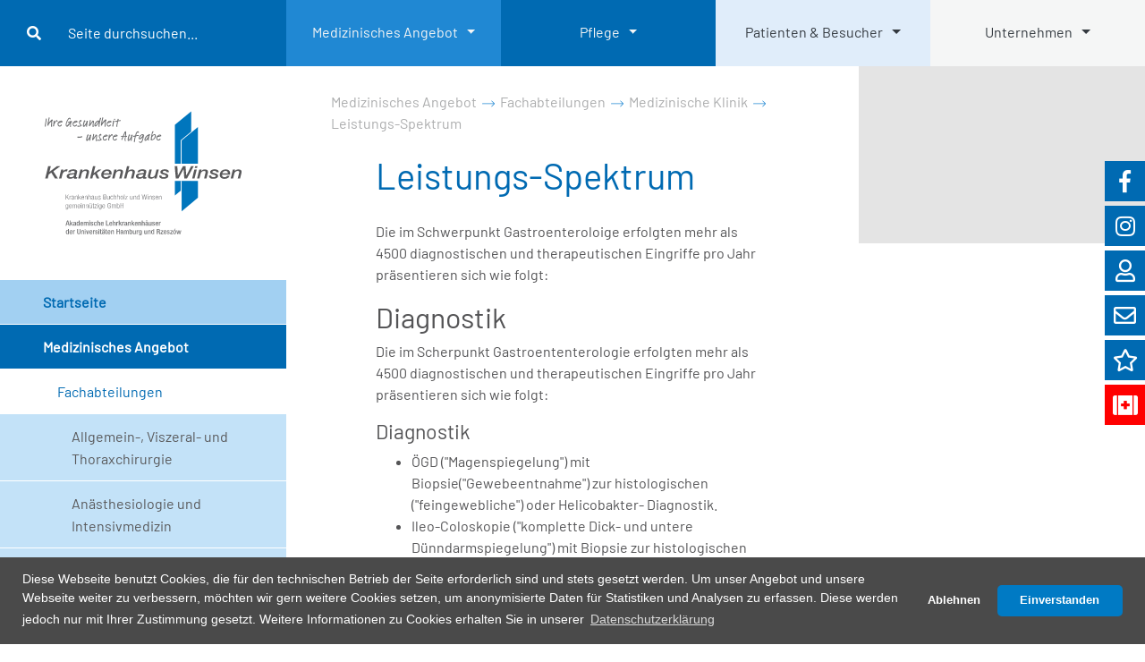

--- FILE ---
content_type: text/html
request_url: https://www.krankenhaus-winsen.de/medizinisches-angebot/fachabteilungen/innere-medizin/gastroenterologie/leistungs-spektrum
body_size: 12976
content:
<!DOCTYPE html>
<html lang="de-DE">
<head>

<meta charset="utf-8">
<!-- 
	This website is powered by TYPO3 - inspiring people to share!
	TYPO3 is a free open source Content Management Framework initially created by Kasper Skaarhoj and licensed under GNU/GPL.
	TYPO3 is copyright 1998-2026 of Kasper Skaarhoj. Extensions are copyright of their respective owners.
	Information and contribution at https://typo3.org/
-->


<link rel="shortcut icon" href="/favicon.ico" type="image/x-icon">

<meta name="generator" content="TYPO3 CMS" />
<meta name="robots" content="INDEX,FOLLOW" />
<meta name="author" content="eMotivo GmbH" />
<meta name="keywords" content="Krankenhaus Winsen" />
<meta name="description" content="Das Krankenhaus Winsen liegt landschaftlich reizvoll nahe dem süd-östlichen Stadtrand von Hamburg. Es ist ein Krankenhaus der Akutversorgung mit Schwerpunktbildung und seit dem 01.01.2004 mit 255 Planbetten im Niedersächsischen Krankenhausplan verzeichnet." />
<meta name="twitter:card" content="summary" />
<meta name="language" content="DE" />


<link rel="stylesheet" type="text/css" href="/typo3temp/assets/compressed/merged-a27cbe6ed7d4bab7f9a40a4e301fab8a-397b0a62f3c228602ea8ee522047f430.css?1763449322" media="all">






<meta name="viewport" content="width=device-width, initial-scale=1.0 ,user-scalable=yes" ><title>Krankenhaus Winsen -&nbsp;Leistungs-Spektrum</title><script src="/fileadmin/template/public/js/cookie.min.js"></script><script src="/fileadmin/template/public/js/matomo-wl.js"></script>
<link rel="canonical" href="https://www.krankenhaus-winsen.de/medizinisches-angebot/fachabteilungen/innere-medizin/gastroenterologie/leistungs-spektrum"/>
</head>
<body class="winsen">






        
    <div id="wrapper">
        <header id="header"> 
            <nav class="navbar navbar-expand-lg fixed-top bg-primary">
                <a class="navbar-toggler" href="#mobileMenu">
                    <img src="/fileadmin/template/public/images/toggle-menu.svg" alt="Toggle Mobile Menu" />
                </a>

                <ul class="row collapse navbar-collapse" id="navbar-main">
                    <li class="nav-item pt-3 pb-3 pl-3 pr-3 bg-primary col-12 col-md-3">
                        <form class="form-inline md-form form-sm" action="/suche?no_cache=1&amp;tx_indexedsearch_pi2%5Baction%5D=search&amp;tx_indexedsearch_pi2%5Bcontroller%5D=Search&amp;cHash=f2ce40c77813f8a837dd18907cd7d782" method="post">
<div>
<input type="hidden" name="tx_indexedsearch_pi2[__referrer][@extension]" value="" />
<input type="hidden" name="tx_indexedsearch_pi2[__referrer][@controller]" value="Standard" />
<input type="hidden" name="tx_indexedsearch_pi2[__referrer][@action]" value="index" />
<input type="hidden" name="tx_indexedsearch_pi2[__referrer][arguments]" value="YTowOnt9584f5d2af8a9e0f9d064e1931e525f2451e18afb" />
<input type="hidden" name="tx_indexedsearch_pi2[__referrer][@request]" value="a:3:{s:10:&quot;@extension&quot;;N;s:11:&quot;@controller&quot;;s:8:&quot;Standard&quot;;s:7:&quot;@action&quot;;s:5:&quot;index&quot;;}bfa3f8ce8918b28ae821f16a15976bacb7a7fe7d" />
<input type="hidden" name="tx_indexedsearch_pi2[__trustedProperties]" value="a:1:{s:6:&quot;search&quot;;a:1:{s:5:&quot;sword&quot;;i:1;}}e468c88c6a7391bd92e6bce4d262cf58084d66dd" />
</div>

                                <div class="searchButton">
                                    <button class="tx-indexedsearch-searchbox-button" type="submit" name="tx_indexedsearch_pi2[search][submitButton]" value="">
                                        <i class="fa fa-search"></i>
                                    </button>
                                </div>
                                <input placeholder="Seite durchsuchen..." class="form-control form-control ml-3 w-75" type="text" name="tx_indexedsearch_pi2[search][sword]" />
                                <input type="hidden" name="search[action]" value="search"/>
                                <input type="hidden" name="search[controller]" value="Search"/>
                        </form>
                    </li>
                    <li id="mainmenu_button_med" class="nav-item bg-blue-light col-12 col-md-2 dropdown active"><a href="/medizinisches-angebot/fachabteilungen" class="nav-link pt-3 pb-3 text-center dropdown-toggle">Medizinisches Angebot</a></li><li id="mainmenu_button_pfle" class="nav-item bg-primary col-12 col-md-2 dropdown"><a href="/pflege" class="nav-link pt-3 pb-3 text-center dropdown-toggle">Pflege</a></li><li id="mainmenu_button_pat" class="nav-item bg-blue-ultralight text-dark col-12 col-md-2 dropdown"><a href="/patienten-besucher/patienteninformation" class="nav-link pt-3 pb-3 text-center dropdown-toggle">Patienten & Besucher</a></li><li id="mainmenu_button_unt" class="nav-item bg-secondary text-dark col-12 col-md-2 dropdown"><a href="/unternehmen/allgemeine-geschaeftsbedingungen" class="nav-link pt-3 pb-3 text-center dropdown-toggle">Unternehmen</a></li>
                    <li><div class="mainmenu_sub" id="mainmenu_med"> <ul><li><a class="dropdown-item first" href="/medizinisches-angebot/koerperkompass/">Körperkompass</a> <a class="dropdown-item text-center" href="/medizinisches-angebot/koerperkompass/"><img src="/fileadmin/template/public/images/icon/koerperkompass_icon.png" alt="Koerperkompass" style="height: auto; width: 170px;" /></a><ul class="third"><li><a href="/medizinisches-angebot/koerperkompass/koerperkompass-frau" class="dropdown-item">Frau</a></li><li><a href="/medizinisches-angebot/koerperkompass/koerperkompass-mann" class="dropdown-item">Mann</a></li></ul> </li><li><a class="dropdown-item first" href="/zentren/"  >Kompetenzzentren</a> <ul class="third"><li><a href="/zentren/adipositaszentrum" class="dropdown-item">Adipositaszentrum</a></li><li><a href="/zentren/babyfreundliche-geburtsklinik" class="dropdown-item">Babyfreundliche Geburtsklinik</a></li><li><a href="/zentren/brustkrebszentrum" class="dropdown-item">Brustkrebszentrum</a></li><li><a href="/zentren/viszeralonkologisches-zentrum" class="dropdown-item">Viszeralonkologisches Zentrum</a></li><li><a href="/zentren/endoprothetikzentrum" class="dropdown-item">Endoprothetikzentrum</a></li><li><a href="/medizinisches-angebot/zentren/traumazentrum" class="dropdown-item">Traumazentrum</a></li><li><a href="/zentren/zentrum-fuer-orthopaedie-unfall-und-wirbelsaeulenchirurgie" class="dropdown-item">Zentrum für Orthopädie, Unfall- und Wirbelsäulenchirurgie (OTWZ)</a></li></ul> </li><li><a class="dropdown-item first" href="/medizinisches-angebot/fachabteilungen/"  >Fachabteilungen</a> <ul class="third"><li><a href="/medizinisches-angebot/fachabteilungen/allgemein-viszeral-und-thoraxchirurgie" class="dropdown-item">Allgemein-, Viszeral- und Thoraxchirurgie</a></li><li><a href="/medizinisches-angebot/fachabteilungen/anaesthesiologie-und-intensivmedizin" class="dropdown-item">Anästhesiologie und Intensivmedizin</a></li><li><a href="/medizinisches-angebot/fachabteilungen/gynaekologie" class="dropdown-item">Gynäkologie</a></li><li><a href="/medizinisches-angebot/fachabteilungen/geburtshilfe" class="dropdown-item">Geburtshilfe</a></li><li><a href="/medizinisches-angebot/fachabteilungen/hno" class="dropdown-item">Hals-Nasen-Ohren-Heilkunde, Kopf- und Hals-Chirurgie, Plastische Operationen</a></li><li><a href="/medizinisches-angebot/fachabteilungen/medizinische-klinik" class="dropdown-item">Medizinische Klinik</a></li><li><a href="/medizinisches-angebot/fachabteilungen/multimodale-schmerztherapie" class="dropdown-item">Interdisziplinäre Multimodale Schmerztherapie</a></li><li><a href="/medizinisches-angebot/fachabteilungen/orthopaedie" class="dropdown-item">Orthopädie</a></li><li><a href="/medizinisches-angebot/fachabteilungen/palliativstation" class="dropdown-item">Palliativmedizin</a></li><li><a href="/medizinisches-angebot/fachabteilungen/logopaedie" class="dropdown-item">Logopädie</a></li><li><a href="/medizinisches-angebot/fachabteilungen/physiotherapie" class="dropdown-item">Physiotherapie</a></li><li><a href="/medizinisches-angebot/fachabteilungen/unfall-und-wiederherstellungschirurgie" class="dropdown-item">Unfallchirurgie</a></li><li><a href="/zentren/wirbelsaeulenchirurgie" class="dropdown-item">Wirbelsäulenchirurgie</a></li><li><a href="/medizinisches-angebot/fachabteilungen/zentrale-notaufnahme-zna" class="dropdown-item">Zentrale Notaufnahme (ZNA)</a></li></ul> </li><li><a class="dropdown-item first" href="/medizinisches-angebot/pflege/">Weitere Informationen</a> <ul class="third"><li><a href="/pflege" class="dropdown-item">Pflege</a></li><li><a href="/medizinisches-angebot/dem-haus-sind-angeschlossen" class="dropdown-item">Dem Haus sind angeschlossen</a></li></ul> </li></ul></div></li><li><div class="mainmenu_sub" id="mainmenu_pfle"> <ul><li><a class="dropdown-item first" href="/pflege/">Pflege</a> <ul class="third"><li><a href="/medizinisches-angebot/pflege/pflegephilosophie" class="dropdown-item">Pflegephilosophie</a></li><li><a href="/medizinisches-angebot/pflege/stationen-und-funktionsbereiche" class="dropdown-item">Stationen- und Funktionsbereiche</a></li><li><a href="/medizinisches-angebot/pflege/spezialisierte-pflegefachkraefte" class="dropdown-item">Spezialisierte Pflegefachkräfte</a></li><li><a href="/pflege/pflegestudium" class="dropdown-item">Pflegestudium</a></li><li><a href="/medizinisches-angebot/pflege/entwicklungsperspektiven-in-der-pflege" class="dropdown-item">Entwicklungsperspektiven in der Pflege</a></li></ul> </li></ul></div></li><li><div class="mainmenu_sub" id="mainmenu_pat"> <ul><li><a class="dropdown-item first" href="/patienten-besucher/krankenhaus-uebersichtsplan/">&Uuml;bersichtsplan</a> <a class="dropdown-item text-center" href="/patienten-besucher/krankenhaus-uebersichtsplan/"><img src="/fileadmin/template/public/images/icon/neu/uebersicht_wl_icon.png" alt="Uebersichtsplan" style="height: auto; width: 100%;" /></a></li><li><a class="dropdown-item first" href="/patienten-besucher/">Patienteninformationen</a> <ul class="third"><li><a href="/patienten-besucher/einrichtungen/wahlleistungsstation" class="dropdown-item">Wahlleistung</a></li><li><a href="/patienten-besucher/patienteninformation/vorbereitung-fuer-ihren-aufenthalt-bei-uns" class="dropdown-item">Vorbereitung für Ihren Aufenthalt bei uns</a></li><li><a href="/patienten-besucher/patienteninformation/ihr-aufenthalt" class="dropdown-item">Ihr Aufenthalt bei uns</a></li><li><a href="/patienten-besucher/patientenfeedback" class="dropdown-item">Lob & Kritik</a></li><li><a href="/patienten-besucher/patienteninformation/patientenfuersprecher" class="dropdown-item">Patientenfürsprecher</a></li></ul> </li><li><a class="dropdown-item first" href="/patienten-besucher/einrichtungen/"  >Einrichtungen</a> <ul class="third"><li><a href="/patienten-besucher/einrichtungen/buecherei" class="dropdown-item">Ehrenamtlicher Besuchsdienst</a></li><li><a href="/patienten-besucher/einrichtungen/kiosk-cafeteria" class="dropdown-item">Cafeteria und Kiosk</a></li><li><a href="/patienten-besucher/einrichtungen/klinisches-ethik-komitee" class="dropdown-item">Klinisches Ethik Komitee</a></li><li><a href="/patienten-besucher/einrichtungen/buecherei-4" class="dropdown-item">Raum der Stille</a></li><li><a href="/patienten-besucher/patienteninformation/seelsorge" class="dropdown-item">Seelsorge</a></li><li><a href="/patienten-besucher/einrichtungen/sozialdienst" class="dropdown-item">Sozialdienst</a></li><li><a href="/patienten-besucher/einrichtungen/delir-team" class="dropdown-item">Delir-Team</a></li></ul> </li><li><a class="dropdown-item first" href="/patienten-besucher/besucherinformation">Allgemeines</a> <ul class="third"><li><a href="/patienten-besucher/anreise-parkmoeglichkeiten" class="dropdown-item">Anreise & Parkmöglichkeiten</a></li><li><a href="/patienten-besucher/besucherinformation" class="dropdown-item">Besucherinformation</a></li><li><a href="/patienten-besucher/krankenhaus-uebersichtsplan" class="dropdown-item">Krankenhaus Übersichtsplan</a></li><li><a href="/patienten-besucher/patientenfeedback-1" class="dropdown-item">Lob & Kritik</a></li><li><a href="/patienten-besucher/allgemeines/veranstaltungsuebersicht" class="dropdown-item">Veranstaltungsübersicht</a></li></ul> </li></ul></div></li><li><div class="mainmenu_sub" id="mainmenu_unt"> <ul><li><a class="dropdown-item first" href="/patienten-besucher/krankenhaus-uebersichtsplan/">&Uuml;bersichtsplan</a> <a class="dropdown-item text-center" href="/patienten-besucher/krankenhaus-uebersichtsplan/"><img src="/fileadmin/template/public/images/icon/neu/uebersicht_wl_icon.png" alt="Uebersichtsplan" style="height: auto; width: 100%;" /></a></li><li><a class="dropdown-item first" href="/unternehmen">Über uns</a> <ul class="third"><li><a href="/unternehmen/allgemeine-geschaeftsbedingungen" class="dropdown-item">Allgemeine Geschäftsbedingungen</a></li><li><a href="/unternehmen/auftragsvergaben" class="dropdown-item">Auftragsvergaben</a></li><li><a href="/unternehmen/betriebsmedizin" class="dropdown-item">Betriebsmedizin</a></li><li><a href="/unternehmen/betriebsrat" class="dropdown-item">Betriebsrat Krankenhaus Winsen</a></li><li><a href="/unternehmen/weitere-informationen/foerderverein" class="dropdown-item">Förderverein</a></li><li><a href="/unternehmen/geschaeftsfuehrung" class="dropdown-item">Geschäftsführung</a></li><li><a href="/unternehmen/geschichte" class="dropdown-item">Geschichte</a></li><li><a href="/unternehmen/kooperationspartner" class="dropdown-item">Kooperationspartner</a></li><li><a href="/unternehmen/leitbild" class="dropdown-item">Leitbild</a></li><li><a href="/unternehmen/medizinproduktesicherheit" class="dropdown-item">Medizinproduktesicherheit</a></li><li><a href="/unternehmen/qualitaetsmanagement" class="dropdown-item">Qualitätsmanagement</a></li><li><a href="https://www.krankenhaus-buchholz.de/fileadmin/user_upload/Dokumente/KHWinsen_Broschuere_50Jahre_24Sep2024_final.pdf" class="dropdown-item">Download Broschüre 50 Jahre Winsen</a></li><li><a href="https://www.krankenhaus-buchholz.de/fileadmin/user_upload/Dokumente/KHWinsen_Historie_50Jahre_24Sep2024_RZ.pdf" class="dropdown-item">Download Historie 50 Jahre Winsen</a></li></ul> </li><li><a class="dropdown-item first" href="https://stellenportal.krankenhausbuwl.de/" target="_blank">Lehre & Karriere</a> <ul class="third"><li><a href="https://stellenportal.krankenhausbuwl.de/fsj-bufdi-praktika/bundesfreiwilligendienst" target="_blank" class="dropdown-item">Bundesfreiwilligendienst</a></li><li><a href="https://stellenportal.krankenhausbuwl.de/fsj-bufdi-praktika/freiwilliges-soziales-jahr" target="_blank" class="dropdown-item">Freiwilliges Soziales Jahr</a></li><li><a href="https://www.gsbz-buchholz.de/" target="_blank">Gesundheitsfachschule und Bildungszentrum</a></li><li><a href="https://stellenportal.krankenhausbuwl.de/ausbildung-studium-pj/praktisches-jahr" target="_blank" class="dropdown-item">PJ-Studierende</a></li><li><a href="https://stellenportal.krankenhausbuwl.de/stellenangebote" target="_blank" class="dropdown-item">Stellenangebote</a></li><li><a href="https://stellenportal.krankenhausbuwl.de/wir-als-arbeitgeber" target="_blank" class="dropdown-item">Was bieten wir als Arbeitgeber?</a></li></ul> </li><li><a class="dropdown-item first" href="#">Kontakt</a> <ul class="third"><li><a href="/kontakt" class="dropdown-item">Kontakt</a></li><li><a href="/patienten-besucher/patientenfeedback" class="dropdown-item">Lob & Kritik</a></li><li><a href="/kontakt/hinweis-und-lieferkettensorgfaltspflichtengesetz" class="dropdown-item">Hinweis- und Lieferkettensorgfaltspflichtengesetz</a></li></ul> </li></ul></div></li>
                </ul>

                <form class="form-inline md-form form-sm mobileSearch" action="/suche?no_cache=1&amp;tx_indexedsearch_pi2%5Baction%5D=search&amp;tx_indexedsearch_pi2%5Bcontroller%5D=Search&amp;cHash=f2ce40c77813f8a837dd18907cd7d782" method="post">
<div>
<input type="hidden" name="tx_indexedsearch_pi2[__referrer][@extension]" value="" />
<input type="hidden" name="tx_indexedsearch_pi2[__referrer][@controller]" value="Standard" />
<input type="hidden" name="tx_indexedsearch_pi2[__referrer][@action]" value="index" />
<input type="hidden" name="tx_indexedsearch_pi2[__referrer][arguments]" value="YTowOnt9584f5d2af8a9e0f9d064e1931e525f2451e18afb" />
<input type="hidden" name="tx_indexedsearch_pi2[__referrer][@request]" value="a:3:{s:10:&quot;@extension&quot;;N;s:11:&quot;@controller&quot;;s:8:&quot;Standard&quot;;s:7:&quot;@action&quot;;s:5:&quot;index&quot;;}bfa3f8ce8918b28ae821f16a15976bacb7a7fe7d" />
<input type="hidden" name="tx_indexedsearch_pi2[__trustedProperties]" value="a:1:{s:6:&quot;search&quot;;a:1:{s:5:&quot;sword&quot;;i:1;}}e468c88c6a7391bd92e6bce4d262cf58084d66dd" />
</div>

                        <div class="searchButton">
                            <button class="tx-indexedsearch-searchbox-button" type="submit" name="tx_indexedsearch_pi2[search][submitButton]" value="">
                                <i class="fa fa-search"></i>
                            </button>
                        </div>
                        <div class="fields">
                            <input placeholder="Seite durchsuchen..." class="form-control form-control" type="text" name="tx_indexedsearch_pi2[search][sword]" />
                            <input type="hidden" name="search[action]" value="search"/>
                            <input type="hidden" name="search[controller]" value="Search"/>
                        </div>
                </form>
            </nav>

            <nav id="mobileMenu" class="mm-menu mm-offcanvas"><ul><li><a href="/">Startseite</a></li><li><a href="/medizinisches-angebot/fachabteilungen">Medizinisches Angebot</a><ul><li><a href="/medizinisches-angebot/fachabteilungen">Fachabteilungen</a><ul><li><a href="/medizinisches-angebot/fachabteilungen/allgemein-viszeral-und-thoraxchirurgie">Allgemein-, Viszeral- und Thoraxchirurgie</a><ul><li><a href="/medizinisches-angebot/fachabteilungen/allgemein-viszeral-und-thoraxchirurgie/termine-sprechzeiten">Kontakt & Sprechstunden</a></li><li><a href="/medizinisches-angebot/fachabteilungen/allgemein-viszeral-und-thoraxchirurgie/aerzteteam">Ärzteteam</a></li><li><a href="/medizinisches-angebot/fachabteilungen/allgemein-viszeral-und-thoraxchirurgie/leistungsspektrum">Leistungsspektrum</a><ul><li><a href="/medizinisches-angebot/fachabteilungen/allgemein-viszeral-und-thoraxchirurgie/visceralchirurgie-kopie-1">Allgemeinchirurgie</a></li><li><a href="/medizinisches-angebot/fachabteilungen/allgemein-viszeral-und-thoraxchirurgie/leistungsspektrum/gefaesschirurgie">Behandlung von Sodbrennen</a></li><li><a href="/medizinisches-angebot/fachabteilungen/allgemein-viszeral-und-thoraxchirurgie/leistungsspektrum/enddarmchirurgie">Enddarmchirurgie</a></li><li><a href="/medizinisches-angebot/fachabteilungen/allgemein-viszeral-und-thoraxchirurgie/leistungsspektrum/kinderchirurgie">Kinderchirurgie</a></li><li><a href="/medizinisches-angebot/fachabteilungen/allgemein-viszeral-und-thoraxchirurgie/leistungsspektrum/minimal-invasive-chirurgie">Minimalinvasive Chirurgie</a></li><li><a href="/medizinisches-angebot/fachabteilungen/allgemein-viszeral-und-thoraxchirurgie/leistungsspektrum/thoraxchirurgie">Thoraxchirurgie</a></li><li><a href="/medizinisches-angebot/fachabteilungen/allgemein-viszeral-und-thoraxchirurgie/leistungsspektrum/viszeralchirurgie">Viszeralchirurgie</a></li></ul></li><li><a href="/medizinisches-angebot/fachabteilungen/allgemein-viszeral-und-thoraxchirurgie/ablauf-vor-einer-operation">Ablauf vor einer Operation</a></li><li><a href="/medizinisches-angebot/fachabteilungen/allgemein-viszeral-und-thoraxchirurgie/studentische-ausbildung">Studentische Ausbildung</a></li><li><a href="/medizinisches-angebot/fachabteilungen/allgemein-viszeral-und-thoraxchirurgie/links">Links</a></li></ul></li><li><a href="/medizinisches-angebot/fachabteilungen/anaesthesiologie-und-intensivmedizin">Anästhesiologie und Intensivmedizin</a><ul><li><a href="/medizinisches-angebot/fachabteilungen/anaesthesiologie-und-intensivmedizin/anaesthesie">Anästhesie</a><ul><li><a href="/medizinisches-angebot/fachabteilungen/anaesthesiologie-und-intensivmedizin/anaesthesie/anaesthesieambulanz">Anästhesieambulanz</a></li><li><a href="/medizinisches-angebot/fachabteilungen/anaesthesiologie-und-intensivmedizin/anaesthesie/op">OP</a></li><li><a href="/medizinisches-angebot/fachabteilungen/anaesthesiologie-und-intensivmedizin/anaesthesie/aufwachraum">Aufwachraum</a></li></ul></li><li><a href="/medizinisches-angebot/fachabteilungen/anaesthesiologie-und-intensivmedizin/intensivmedizin">Intensivmedizin</a></li><li><a href="/medizinisches-angebot/fachabteilungen/anaesthesiologie-und-intensivmedizin/notfallmedizin">Notfallmedizin</a></li><li><a href="/medizinisches-angebot/fachabteilungen/anaesthesiologie-und-intensivmedizin/schmerzmedizin">Schmerzmedizin</a></li><li><a href="/medizinisches-angebot/fachabteilungen/anaesthesiologie-und-intensivmedizin/aerztliches-team">Ärztliches Team</a></li><li><a href="/medizinisches-angebot/fachabteilungen/anaesthesiologie-und-intensivmedizin/aus-/-fort-/-weiterbildung">Aus- / Fort- / Weiterbildung</a></li></ul></li><li><a href="/medizinisches-angebot/fachabteilungen/geburtshilfe">Geburtshilfe</a><ul><li><a href="/medizinisches-angebot/fachabteilungen/geburtshilfe/wir-stellen-uns-vor">Wir stellen uns vor</a><ul><li><a href="/medizinisches-angebot/fachabteilungen/geburtshilfe/aerztliches-team">Ärztliches Team</a></li><li><a href="/medizinisches-angebot/fachabteilungen/geburtshilfe/hebammenteam-1">Hebammenteam</a></li><li><a href="/medizinisches-angebot/fachabteilungen/geburtshilfe/wir-stellen-uns-vor/kreisssaal">Kreißsaal</a></li><li><a href="/medizinisches-angebot/fachabteilungen/geburtshilfe/wir-stellen-uns-vor/wehenterasse">Wehenterrasse</a></li></ul></li><li><a href="/medizinisches-angebot/fachabteilungen/geburtshilfe/vor-der-geburt">Vor der Geburt</a><ul><li><a href="/medizinisches-angebot/fachabteilungen/geburtshilfe/informationsabend">Informationsabend</a></li><li><a href="/medizinisches-angebot/fachabteilungen/geburtshilfe/geburtsvorbereitung">Geburtsvorbereitung</a></li><li><a href="/medizinisches-angebot/fachabteilungen/geburtshilfe/vor-der-geburt/stillvorbereitung">Stillvorbereitung</a></li></ul></li><li><a href="/medizinisches-angebot/fachabteilungen/geburtshilfe/die-geburt">Die Geburt</a><ul><li><a href="/medizinisches-angebot/fachabteilungen/geburtshilfe/die-geburt/hebammengeleitete-geburt">Hebammengeleitete Geburt / Hebammenkreißsaal</a></li><li><a href="/medizinisches-angebot/fachabteilungen/geburtshilfe/die-geburt/wassergeburt">Wassergeburt</a></li><li><a href="/medizinisches-angebot/fachabteilungen/geburtshilfe/die-geburt/kaiserschnitt">Kaiserschnitt</a></li><li><a href="/medizinisches-angebot/fachabteilungen/geburtshilfe/die-geburt/schmerzlinderung">Schmerzlinderung</a></li></ul></li><li><a href="/medizinisches-angebot/fachabteilungen/geburtshilfe/nach-der-geburt">Nach der Geburt</a><ul><li><a href="/medizinisches-angebot/fachabteilungen/geburtshilfe/nach-der-geburt/wochenstation">Wochenstation</a></li><li><a href="/medizinisches-angebot/fachabteilungen/geburtshilfe/stillberatung">Stillberatung</a></li><li><a href="/medizinisches-angebot/fachabteilungen/geburtshilfe/kurse-fuer-eltern-und-baby">Kurse für Eltern und Baby</a></li><li><a href="/medizinisches-angebot/fachabteilungen/geburtshilfe/nach-der-geburt/familienzentrum">Familienzentrum</a></li></ul></li><li><a href="/medizinisches-angebot/fachabteilungen/geburtshilfe/kontakt-sprechstunden">Kontakt & Sprechstunden</a></li><li><a href="/medizinisches-angebot/fachabteilungen/geburtshilfe/termine-veranstaltungen">Termine & Veranstaltungen</a></li><li><a href="/medizinisches-angebot/fachabteilungen/geburtshilfe/babygalerie">Babygalerie</a></li></ul></li><li><a href="/medizinisches-angebot/fachabteilungen/gynaekologie">Gynäkologie</a><ul><li><a href="/medizinisches-angebot/fachabteilungen/frauenheilkunde/aerztliches-team">Ärztliches Team</a></li><li><a href="/medizinisches-angebot/fachabteilungen/frauenheilkunde/gynaekologisches-behandlungsangebot">Gynäkologisches Behandlungsangebot</a><ul><li><a href="/medizinisches-angebot/fachabteilungen/frauenheilkunde/leistungsspektrum/brustoperationen">Brustkrebszentrum</a></li><li><a href="/medizinisches-angebot/fachabteilungen/frauenheilkunde/leistungsspektrum/brustoperationen-1">Gynäkologische Krebsbehandlung</a></li><li><a href="/medizinisches-angebot/fachabteilungen/frauenheilkunde/gynaekologisches-behandlungsangebot/beckenbodenzentrum">Beckenbodenzentrum</a></li><li><a href="/medizinisches-angebot/fachabteilungen/frauenheilkunde/gynaekologisches-behandlungsangebot/endometriosebehandlung">Endometriosebehandlung</a></li><li><a href="/medizinisches-angebot/fachabteilungen/frauenheilkunde/gynaekologisches-behandlungsangebot/blutungsstoerungen">Blutungsstörungen</a></li><li><a href="/medizinisches-angebot/fachabteilungen/frauenheilkunde/gynaekologisches-behandlungsangebot/dysplasiebehandlung">Dysplasiebehandlung</a></li><li><a href="/medizinisches-angebot/fachabteilungen/frauenheilkunde/gynaekologisches-behandlungsangebot/myombehandlung">Myombehandlung</a></li><li><a href="/medizinisches-angebot/fachabteilungen/frauenheilkunde/gynaekologisches-behandlungsangebot/ambulantes-op-zentrum">Ambulantes OP-Zentrum</a></li></ul></li><li><a href="/medizinisches-angebot/fachabteilungen/gynaekologie/kontakt-sprechstunden">Kontakt & Sprechstunden</a></li><li><a href="/medizinisches-angebot/fachabteilungen/frauenheilkunde/aus-und-weiterbildung">Aus- und Weiterbildung</a></li></ul></li><li><a href="/medizinisches-angebot/fachabteilungen/hno">Hals-Nasen-Ohren-Heilkunde, Kopf- und Hals-Chirurgie, Plastische Operationen</a><ul><li><a href="/medizinisches-angebot/fachabteilungen/hno/kontakt-und-sprechstunden">Kontakt & Sprechstunden</a></li><li><a href="/medizinisches-angebot/fachabteilungen/hno/team">Ärzteteam</a></li><li><a href="/medizinisches-angebot/fachabteilungen/hno/behandlungsangebot">Behandlungsangebot</a><ul><li><a href="/medizinisches-angebot/fachabteilungen/hno/behandlungsangebot/hals">Hals</a></li><li><a href="/medizinisches-angebot/fachabteilungen/hno/behandlungsangebot/nase">Nase</a></li><li><a href="/medizinisches-angebot/fachabteilungen/hno/behandlungsangebot/ohren">Ohren</a></li></ul></li><li><a href="/medizinisches-angebot/fachabteilungen/hno/aus-und-weiterbildung-1">Aus- und Weiterbildung</a></li></ul></li><li><a href="/medizinisches-angebot/fachabteilungen/medizinische-klinik">Medizinische Klinik</a><ul><li><a href="/medizinisches-angebot/fachabteilungen/innere-medizin/gastroenterologie-1">Sektion Gastroenterologie</a></li><li><a href="/medizinisches-angebot/fachabteilungen/innere-medizin/pneumologie">Sektion Pneumologie</a></li><li><a href="/medizinisches-angebot/fachabteilungen/innere-medizin/behandlungsangebot/herzkatheterlabor-hkl">Sektion Kardiologie</a></li><li><a href="/medizinisches-angebot/fachabteilungen/innere-medizin/sprechstunden-und-kontakt">Kontakt & Sprechstunden</a></li><li><a href="/medizinisches-angebot/fachabteilungen/palliativstation">Palliativmedizin</a><ul><li><a href="/medizinisches-angebot/fachabteilungen/multimodale-schmerztherapie/was-ist-imst-2">Team</a></li><li><a href="/medizinisches-angebot/fachabteilungen/multimodale-schmerztherapie/was-ist-imst-2-1">Die Station</a></li><li><a href="/medizinisches-angebot/fachabteilungen/multimodale-schmerztherapie/was-ist-imst-2-2">Die Finanzierung</a></li></ul></li><li><a href="/medizinisches-angebot/fachabteilungen/innere-medizin/team">Ärzteteam</a></li><li><a href="/medizinisches-angebot/fachabteilungen/innere-medizin/praktisches-jahr-und-famulatur">Studentische Ausbildung</a></li><li><a href="/medizinisches-angebot/fachabteilungen/innere-medizin/weiterbildung-innere-medizin">Ärztliche Weiterbildung</a></li></ul></li><li><a href="/medizinisches-angebot/fachabteilungen/orthopaedie">Orthopädie</a><ul><li><a href="/medizinisches-angebot/fachabteilungen/orthopaedie/kontakt-sprechstunden-1">Kontakt & Sprechstunden</a></li><li><a href="/medizinisches-angebot/fachabteilungen/orthopaedie/team">Team</a></li><li><a href="/medizinisches-angebot/fachabteilungen/orthopaedie/leistungsspektrum">Leistungsspektrum</a><ul><li><a href="/medizinisches-angebot/fachabteilungen/orthopaedie/fussorthopaedie">Fußorthopädie</a></li><li><a href="/medizinisches-angebot/fachabteilungen/orthopaedie/hueftgelenk">Hüftgelenk</a></li><li><a href="/medizinisches-angebot/fachabteilungen/orthopaedie/kinderorthopaedie">Kinderorthopädie</a></li><li><a href="/medizinisches-angebot/fachabteilungen/orthopaedie/kniechirurgie">Kniechirurgie</a></li><li><a href="/medizinisches-angebot/fachabteilungen/orthopaedie/schulterchirurgie">Schulterchirurgie</a></li></ul></li><li><a href="/medizinisches-angebot/fachabteilungen/orthopaedie/aus-/fort-/weiterbildung">Aus-/Fort-/Weiterbildung</a></li></ul></li><li><a href="/medizinisches-angebot/fachabteilungen/logopaedie">Logopädie</a><ul><li><a href="/medizinisches-angebot/fachabteilungen/logopaedie/kontakt-sprechstunden">Kontakt & Sprechstunden</a></li><li><a href="/medizinisches-angebot/fachabteilungen/logopaedie/logopaedie-team">Logopädie-Team</a></li><li><a href="/medizinisches-angebot/fachabteilungen/logopaedie/stationaeres-behandlungsspektrum">Stationäres Behandlungsspektrum</a></li><li><a href="/medizinisches-angebot/fachabteilungen/logopaedie/praktikum-bei-uns">Praktikum bei uns</a></li></ul></li><li><a href="/medizinisches-angebot/fachabteilungen/multimodale-schmerztherapie">Interdisziplinäre Multimodale Schmerztherapie</a><ul><li><a href="/medizinisches-angebot/fachabteilungen/multimodale-schmerztherapie/team">Team</a></li><li><a href="/medizinisches-angebot/fachabteilungen/multimodale-schmerztherapie/was-ist-imst">Was ist IMST</a></li><li><a href="/medizinisches-angebot/fachabteilungen/multimodale-schmerztherapie/ablauf-der-imst-timeline">Ablauf der IMST - Timeline</a></li><li><a href="/medizinisches-angebot/fachabteilungen/multimodale-schmerztherapie/kontakt-anmeldung">Kontakt & Anmeldung</a></li></ul></li><li><a href="/medizinisches-angebot/fachabteilungen/physiotherapie">Physiotherapie</a><ul><li><a href="/medizinisches-angebot/fachabteilungen/physiotherapie/kontakt-sprechstunden">Kontakt & Sprechstunden</a></li><li><a href="/medizinisches-angebot/fachabteilungen/physiotherapie/leistungsspektrum">Leistungsspektrum</a></li><li><a href="/medizinisches-angebot/fachabteilungen/physiotherapie/team">Team</a></li><li><a href="/medizinisches-angebot/fachabteilungen/physiotherapie/aus-fort-weiterbildung">Aus-/Fort-/Weiterbildung</a></li></ul></li><li><a href="/medizinisches-angebot/fachabteilungen/unfall-und-wiederherstellungschirurgie">Unfallchirurgie</a><ul><li><a href="/medizinisches-angebot/fachabteilungen/orthopaedie/kontakt-sprechstunden-1-1">Kontakt & Sprechstunden</a></li><li><a href="/medizinisches-angebot/fachabteilungen/unfall-und-wiederherstellungschirurgie/aerztliches-team">Ärztliches Team</a></li><li><a href="/medizinisches-angebot/fachabteilungen/unfall-und-wiederherstellungschirurgie/notfallbehandlungen">Notfallbehandlungen</a></li><li><a href="/medizinisches-angebot/fachabteilungen/unfall-und-wiederherstellungschirurgie/leistungsspektrum">Leistungsspektrum</a><ul><li><a href="/medizinisches-angebot/fachabteilungen/unfall-und-wiederherstellungschirurgie/verletzungen-im-alter">Verletzungen im Alter</a></li><li><a href="/medizinisches-angebot/fachabteilungen/unfall-und-wiederherstellungschirurgie/verletzungen-bei-kindern">Verletzungen bei Kindern</a></li><li><a href="/medizinisches-angebot/fachabteilungen/unfall-und-wiederherstellungschirurgie/sehnenverletzungen">Sehnenverletzungen</a></li><li><a href="/medizinisches-angebot/fachabteilungen/unfall-und-wiederherstellungschirurgie/verletzung-der-wirbelsaeule">Verletzung der Wirbelsäule</a></li><li><a href="/medizinisches-angebot/fachabteilungen/unfall-und-wiederherstellungschirurgie/leistungsspektrum/verletzungen-der-unteren-extremitaeten">Verletzungen der unteren Extremitäten</a></li><li><a href="/medizinisches-angebot/fachabteilungen/unfall-und-wiederherstellungschirurgie/leistungsspektrum/verletzungen-der-obere-extremitaeten">Verletzungen der oberen Extremitäten</a></li></ul></li><li><a href="/medizinisches-angebot/fachabteilungen/unfall-und-wiederherstellungschirurgie/operation-ambulant-oder-stationaer">Operation: ambulant oder stationär</a></li><li><a href="/medizinisches-angebot/fachabteilungen/unfall-und-wiederherstellungschirurgie/aerztliche-weiterbildung">Ärztliche Weiterbildung</a></li></ul></li><li><a href="/zentren/wirbelsaeulenchirurgie">Wirbelsäulenchirurgie</a><ul><li><a href="/medizinisches-angebot/fachabteilungen/orthopaedie/kontakt-sprechstunden-1-2">Kontakt & Sprechstunden</a></li><li><a href="/zentren/wirbelsaeulenzentrum/leistungsspektrum">Leistungsspektrum</a></li><li><a href="/zentren/wirbelsaeulenzentrum/team">Team</a></li></ul></li><li><a href="/medizinisches-angebot/fachabteilungen/zentrale-notaufnahme-zna">Zentrale Notaufnahme (ZNA)</a><ul><li><a href="/medizinisches-angebot/fachabteilungen/zentrale-notaufnahme-zna/der-ablauf-in-der-notaufnahme">Der Ablauf in der Notaufnahme</a></li><li><a href="/medizinisches-angebot/fachabteilungen/zentrale-notaufnahme-zna/kooperationspartner-der-zna">Kooperationspartner der ZNA</a></li></ul></li></ul></li><li><a href="/zentren">Kompetenzzentren</a><ul><li><a href="/zentren/adipositaszentrum">Adipositaszentrum</a><ul><li><a href="/zentren/adipositaszentrum/unser-team">Unser Team</a></li><li><a href="/zentren/adipositaszentrum/was-ist-adipositas">Was ist Adipositas?</a></li><li><a href="/zentren/adipositaszentrum/multimodales-konzept-mkmk">Multimodales Konzept (MKMK)</a></li><li><a href="/zentren/adipositaszentrum/konservative-nicht-operative-therapie-bei-bmi-35-kg/m2-kof">Konservative (nicht operative) Therapie bei BMI < 35 kg/m² KOF</a></li><li><a href="/zentren/adipositaszentrum/ernaehrungsberatung">Ernährungsberatung</a></li><li><a href="/zentren/adipositaszentrum/operative-verfahren">Operative Verfahren</a></li><li><a href="/zentren/adipositaszentrum/nachsorge">Nachsorge</a></li><li><a href="/zentren/adipositaszentrum/selbsthilfegruppen">Selbsthilfegruppen</a></li><li><a href="/zentren/adipositaszentrum/was-bedeutet-eigentlich">Was bedeutet eigentlich...?</a></li><li><a href="/zentren/adipositaszentrum/haeufige-fragen">Häufige Fragen</a></li><li><a href="/zentren/adipositaszentrum/downloads">Downloads</a></li></ul></li><li><a href="/zentren/babyfreundliche-geburtsklinik">Babyfreundliche Geburtsklinik</a></li><li><a href="/zentren/brustkrebszentrum">Brustkrebszentrum</a><ul><li><a href="/zentren/brustkrebszentrum/philosophie-des-onkologischen-zentrums">Philosophie des Onkologischen Zentrums</a></li><li><a href="/zentren/brustkrebszentrum/gynaekologie-und-plastische-chirurgie">Gynäkologie und plastische Chirurgie</a></li><li><a href="/zentren/brustkrebszentrum/internistische-onkologie">Internistische Onkologie</a></li><li><a href="/zentren/brustkrebszentrum/radiologie-und-nuklearmedizin">Radiologie und Nuklearmedizin</a></li><li><a href="/zentren/brustkrebszentrum/strahlentherapie">Strahlentherapie</a></li><li><a href="/zentren/brustkrebszentrum/psychoonkologie">Psychoonkologie</a></li><li><a href="/zentren/brustkrebszentrum/breast-care-nurse">Breast-Care-Nurse</a></li><li><a href="/zentren/brustkrebszentrum/sozialdienst-und-seelsorge">Sozialdienst</a></li><li><a href="/zentren/brustkrebszentrum/seelsorge">Seelsorge</a></li><li><a href="/zentren/brustkrebszentrum/selbsthilfegruppen">Selbsthilfegruppen</a></li><li><a href="/zentren/brustkrebszentrum/pathologie">Pathologie</a></li></ul></li><li><a href="/zentren/viszeralonkologisches-zentrum">Viszeralonkologisches Zentrum</a><ul><li><a href="/zentren/darmkrebszentrum/philosophie-des-onkologischen-zentrums">Philosophie des Onkologischen Zentrums</a></li><li><a href="/zentren/darmkrebszentrum/chirurgie-und-endoskopie">Chirurgie und Endoskopie</a></li><li><a href="/zentren/darmkrebszentrum/internistische-onkologie">Internistische Onkologie</a></li><li><a href="/zentren/darmkrebszentrum/radiologie-und-nuklearmedizin">Radiologie und Nuklearmedizin</a></li><li><a href="/zentren/darmkrebszentrum/strahlentherapie">Strahlentherapie</a></li><li><a href="/zentren/darmkrebszentrum/psychoonkologie">Psychoonkologie</a></li><li><a href="/zentren/darmkrebszentrum/stoma-therapie">Stoma-Therapie</a></li><li><a href="/zentren/darmkrebszentrum/sozialdienst-und-seelsorge">Sozialdienst</a></li><li><a href="/zentren/darmkrebszentrum/pathologie">Pathologie</a></li></ul></li><li><a href="/zentren/endoprothetikzentrum">Endoprothetikzentrum</a><ul><li><a href="/zentren/endoprothetikzentrum/endoprothesenlockerung">Endoprothesenlockerung</a></li><li><a href="/zentren/endoprothetikzentrum/abrieberkrankungen-particle-disease">Abrieberkrankungen (particle disease)</a></li><li><a href="/zentren/endoprothetikzentrum/protheseninfektion">Protheseninfektion</a></li><li><a href="/zentren/endoprothetikzentrum/periprothetische-fraktur">Periprothetische Fraktur</a></li></ul></li><li><a href="/medizinisches-angebot/fachabteilungen/innere-medizin/internistische-schlaganfalleinheitstroke-unit">Schlaganfalleinheit (Stroke Unit)</a></li><li><a href="/medizinisches-angebot/zentren/traumazentrum">Traumazentrum</a></li><li><a href="/zentren/zentrum-fuer-orthopaedie-unfall-und-wirbelsaeulenchirurgie">Zentrum für Orthopädie, Unfall- und Wirbelsäulenchirurgie (OTWZ)</a></li></ul></li><li><a href="/medizinisches-angebot/koerperkompass">Körperkompass</a><ul><li><a href="/medizinisches-angebot/koerperkompass/koerperkompass-frau">Frau</a></li><li><a href="/medizinisches-angebot/koerperkompass/koerperkompass-mann">Mann</a></li></ul></li><li><a href="/medizinisches-angebot/dem-haus-sind-angeschlossen">Dem Haus sind angeschlossen</a></li></ul></li><li><a href="/pflege">Pflege</a><ul><li><a href="/medizinisches-angebot/pflege/pflegephilosophie">Pflegephilosophie</a></li><li><a href="/medizinisches-angebot/pflege/stationen-und-funktionsbereiche">Stationen- und Funktionsbereiche</a></li><li><a href="/medizinisches-angebot/pflege/spezialisierte-pflegefachkraefte">Spezialisierte Pflegefachkräfte</a></li><li><a href="/pflege/pflegestudium">Pflegestudium</a></li><li><a href="/medizinisches-angebot/pflege/entwicklungsperspektiven-in-der-pflege">Entwicklungsperspektiven in der Pflege</a></li></ul></li><li><a href="/patienten-besucher/patienteninformation">Patienten & Besucher</a><ul><li><a href="/patienten-besucher/patienteninformation">Patienteninformation</a><ul><li><a href="/patienten-besucher/einrichtungen/wahlleistungsstation">Wahlleistung</a><ul><li><a href="/patienten-besucher/einrichtungen/wahlleistungsstation/uebersicht-chefaerzte-und-chefaerztinnen">Übersicht Chefärzte und Chefärztinnen</a></li></ul></li><li><a href="/patienten-besucher/patienteninformation/vorbereitung-fuer-ihren-aufenthalt-bei-uns">Vorbereitung für Ihren Aufenthalt bei uns</a></li><li><a href="/patienten-besucher/patienteninformation/ihr-aufenthalt">Ihr Aufenthalt bei uns</a></li><li><a href="/patienten-besucher/patienteninformation/entlassung">Entlassung</a></li><li><a href="/patienten-besucher/patientenfeedback">Lob & Kritik</a></li><li><a href="/patienten-besucher/patienteninformation/patientenfuersprecher">Patientenfürsprecher</a></li></ul></li><li><a href="/patienten-besucher/einrichtungen/buecherei">Einrichtungen</a><ul><li><a href="/patienten-besucher/einrichtungen/buecherei">Ehrenamtlicher Besuchsdienst</a></li><li><a href="/patienten-besucher/einrichtungen/kiosk-cafeteria">Cafeteria und Kiosk</a></li><li><a href="/patienten-besucher/einrichtungen/klinisches-ethik-komitee">Klinisches Ethik Komitee</a><ul><li><a href="/patienten-besucher/einrichtungen/klinisches-ethik-komitee/die-patientenverfuegung">Die Patientenverfügung</a></li></ul></li><li><a href="/patienten-besucher/einrichtungen/buecherei-4">Raum der Stille</a></li><li><a href="/patienten-besucher/patienteninformation/seelsorge">Seelsorge</a></li><li><a href="/patienten-besucher/einrichtungen/sozialdienst">Sozialdienst</a></li><li><a href="/patienten-besucher/einrichtungen/delir-team">Delir-Team</a></li></ul></li><li><a href="/patienten-besucher/besucherinformation">Allgemeines</a><ul><li><a href="/patienten-besucher/besucherinformation">Besucherinformation</a></li><li><a href="/patienten-besucher/krankenhaus-uebersichtsplan">Krankenhaus Übersichtsplan</a></li><li><a href="/patienten-besucher/anreise-parkmoeglichkeiten">Anreise & Parkmöglichkeiten</a></li><li><a href="/patienten-besucher/allgemeines/veranstaltungsuebersicht">Veranstaltungsübersicht</a></li><li><a href="/patienten-besucher/patientenfeedback-1">Lob & Kritik</a></li></ul></li></ul></li><li><a href="/unternehmen/allgemeine-geschaeftsbedingungen">Unternehmen</a><ul><li><a href="/unternehmen/allgemeine-geschaeftsbedingungen">Allgemeine Geschäftsbedingungen</a></li><li><a href="/unternehmen/auftragsvergaben">Auftragsvergaben</a></li><li><a href="/unternehmen/betriebsmedizin">Betriebsmedizin</a></li><li><a href="/unternehmen/betriebsrat">Betriebsrat Krankenhaus Winsen</a></li><li><a href="/unternehmen/weitere-informationen/foerderverein">Förderverein</a></li><li><a href="/unternehmen/geschaeftsfuehrung">Geschäftsführung</a></li><li><a href="/unternehmen/geschichte">Geschichte</a></li><li><a href="/unternehmen/kooperationspartner">Kooperationspartner</a><ul><li><a href="/unternehmen/kooperationspartner/dr-langer-praxis-fuer-kosmetische-und-plastische-operationen">Dr. Langer     Praxis für Kosmetische und Plastische Operationen</a><ul><li><a href="/unternehmen/kooperationspartner/dr-langer-praxis-fuer-kosmetische-und-plastische-operationen/terminvergabe">Terminvergabe</a></li><li><a href="/unternehmen/kooperationspartner/dr-langer-praxis-fuer-kosmetische-und-plastische-operationen/behandlungsangebot">Behandlungsangebot</a><ul><li><a href="/unternehmen/kooperationspartner/dr-langer-praxis-fuer-kosmetische-und-plastische-operationen/rhinoplastik">Rhinoplastik</a></li><li><a href="/unternehmen/kooperationspartner/dr-langer-praxis-fuer-kosmetische-und-plastische-operationen/ohrmuschelplastik">Ohrmuschelplastik</a></li><li><a href="/unternehmen/kooperationspartner/dr-langer-praxis-fuer-kosmetische-und-plastische-operationen/oberlid-korrektur-und-unterlidplastik-traenensaecke">Oberlid OP oder Schlupflid-Operation</a></li><li><a href="/unternehmen/kooperationspartner/dr-langer-praxis-fuer-kosmetische-und-plastische-operationen/lippenvergroesserung-durch-operation">Lippenvergrößerung durch Operation</a></li><li><a href="/unternehmen/kooperationspartner/dr-langer-praxis-fuer-kosmetische-und-plastische-operationen/schweissdruesenabsaugung">Schweißdrüsenabsaugung</a></li><li><a href="/unternehmen/kooperationspartner/dr-langer-praxis-fuer-kosmetische-und-plastische-operationen/schweissdruesenbehandlung-mit-botoxr">Schweißdrüsenbehandlung mit Botox?</a></li><li><a href="/unternehmen/kooperationspartner/dr-langer-praxis-fuer-kosmetische-und-plastische-operationen/kinnverkleinerung">Kinnverkleinerung</a></li><li><a href="/unternehmen/kooperationspartner/dr-langer-praxis-fuer-kosmetische-und-plastische-operationen/halslift">Halslift</a></li><li><a href="/unternehmen/kooperationspartner/dr-langer-praxis-fuer-kosmetische-und-plastische-operationen/facelift">Facelift</a></li><li><a href="/unternehmen/kooperationspartner/dr-langer-praxis-fuer-kosmetische-und-plastische-operationen/augenbrauenlift-stirnlift">Augenbrauenlift Stirnlift</a></li><li><a href="/unternehmen/kooperationspartner/dr-langer-praxis-fuer-kosmetische-und-plastische-operationen/handruecken-glaetten">Handrücken glätten</a></li><li><a href="/unternehmen/kooperationspartner/dr-langer-praxis-fuer-kosmetische-und-plastische-operationen/gesichtsformung-mit-implantaten">Gesichtsformung mit Implantaten</a></li><li><a href="/unternehmen/kooperationspartner/dr-langer-praxis-fuer-kosmetische-und-plastische-operationen/faltenbehandlung-durch-filler-hyaluronsaeure">Faltenbehandlung durch Filler Hyaluronsäure</a></li><li><a href="/unternehmen/kooperationspartner/dr-langer-praxis-fuer-kosmetische-und-plastische-operationen/gesichtsfalten-mit-botox-behandeln">Gesichtsfalten mit BOTOX behandeln</a></li></ul></li><li><a href="/unternehmen/kooperationspartner/dr-langer-praxis-fuer-kosmetische-und-plastische-operationen/im-op-saal">Im OP-Saal</a></li><li><a href="/unternehmen/kooperationspartner/dr-langer-praxis-fuer-kosmetische-und-plastische-operationen/empfehlung">Empfehlung</a></li></ul></li><li><a href="/unternehmen/kooperationspartner/gesundheitszentrum-winsen">Gesundheitszentrum Winsen</a></li></ul></li><li><a href="/unternehmen/leitbild">Leitbild</a></li><li><a href="/unternehmen/medizinproduktesicherheit">Medizinproduktesicherheit</a></li><li><a href="/unternehmen/qualitaetsmanagement">Qualitätsmanagement</a><ul><li><a href="/unternehmen/qualitaetsmanagement/qualitaetsberichte">Qualitätsberichte</a></li><li><a href="/unternehmen/qualitaetsmanagement/zertifikate">Zertifikate</a></li></ul></li><li><a href="/unternehmen/lehre-karriere/bundesfreiwilligendienst">Lehre & Karriere</a><ul><li><a href="https://stellenportal.krankenhausbuwl.de/fsj-bufdi-praktika/bundesfreiwilligendienst" target="_blank">Bundesfreiwilligendienst</a></li><li><a href="https://stellenportal.krankenhausbuwl.de/fsj-bufdi-praktika/freiwilliges-soziales-jahr" target="_blank">Freiwilliges Soziales Jahr</a></li><li><a href="https://www.gsbz-buchholz.de/">Gesundheitsfachschule und Bildungszentrum</a></li><li><a href="https://stellenportal.krankenhausbuwl.de/ausbildung-studium-pj/praktisches-jahr" target="_blank">PJ-Studierende</a></li><li><a href="https://stellenportal.krankenhausbuwl.de/stellenangebote" target="_blank">Stellenangebote</a></li><li><a href="https://stellenportal.krankenhausbuwl.de/wir-als-arbeitgeber" target="_blank">Was bieten wir als Arbeitgeber?</a></li></ul></li><li><a href="/downloads">Downloads</a><ul><li><a href="https://www.krankenhaus-buchholz.de/fileadmin/user_upload/Dokumente/KHWinsen_Broschuere_50Jahre_24Sep2024_final.pdf">Download Broschüre 50 Jahre Winsen</a></li><li><a href="https://www.krankenhaus-buchholz.de/fileadmin/user_upload/Dokumente/KHWinsen_Historie_50Jahre_24Sep2024_RZ.pdf">Download Historie 50 Jahre Winsen</a></li></ul></li><li><a href="/kontakt">Weitere Informationen</a><ul><li><a href="/kontakt">Kontakt</a><ul><li><a href="/kontakt/hinweis-und-lieferkettensorgfaltspflichtengesetz">Hinweis- und Lieferkettensorgfaltspflichtengesetz</a></li></ul></li></ul></li></ul></li><li><a href="/datenschutz">Datenschutz</a></li><li><a href="/impressum">Impressum</a></li></ul></nav>

            
        </header>

    



<!-- Backend Layout Root -->

<!-- ENDE Backend Layout Root -->
<!-- Backend Layout Root -->

<!-- ENDE Backend Layout Root -->


<!-- Backend Layout Unterseiten -->	

<!-- ENDE Backend Layout Unterseiten -->

<!-- Backend Layout Körperkompass -->	

<!-- ENDE Backend Layout Körperkompass -->

<!-- Backend Layout Root Winsen -->

<!-- ENDE Backend Layout Root Winsen -->


<!-- Backend Layout Unterseiten Winsen -->	

        <div class="row no-gutters">
            <div class="col-md-12 col-lg-3 sideMenu">
                <div class="logo">
                    <a href="/">
                        <img class="mt-4 mb-4" src="/fileadmin/template/public/images/Logo-Winsen-Aug2019.svg" alt="Logo Krankenhaus Winsen" />
                    </a>
                </div>
                <ul class="subnavi"><li class="main"><a href="/" class="firstLvL">Startseite</a></li><li class="main active"><a href="/medizinisches-angebot/fachabteilungen" class="firstLvL">Medizinisches Angebot</a><ul><li class="active active2"><a href="/medizinisches-angebot/fachabteilungen" class="secondLvL">Fachabteilungen</a><ul><li><a href="/medizinisches-angebot/fachabteilungen/allgemein-viszeral-und-thoraxchirurgie" class="thirdLvL">Allgemein-, Viszeral- und Thoraxchirurgie</a></li><li><a href="/medizinisches-angebot/fachabteilungen/anaesthesiologie-und-intensivmedizin" class="thirdLvL">Anästhesiologie und Intensivmedizin</a></li><li><a href="/medizinisches-angebot/fachabteilungen/geburtshilfe" class="thirdLvL">Geburtshilfe</a></li><li><a href="/medizinisches-angebot/fachabteilungen/gynaekologie" class="thirdLvL">Gynäkologie</a></li><li><a href="/medizinisches-angebot/fachabteilungen/hno" class="thirdLvL">Hals-Nasen-Ohren-Heilkunde, Kopf- und Hals-Chirurgie, Plastische Operationen</a></li><li class="activeThird"><a href="/medizinisches-angebot/fachabteilungen/medizinische-klinik" class="thirdLvL">Medizinische Klinik</a><ul><li><a href="/medizinisches-angebot/fachabteilungen/innere-medizin/gastroenterologie-1" class="FourthLvL">Sektion Gastroenterologie</a></li><li><a href="/medizinisches-angebot/fachabteilungen/innere-medizin/pneumologie" class="FourthLvL">Sektion Pneumologie</a></li><li><a href="/medizinisches-angebot/fachabteilungen/innere-medizin/behandlungsangebot/herzkatheterlabor-hkl" class="FourthLvL">Sektion Kardiologie</a></li><li><a href="/medizinisches-angebot/fachabteilungen/innere-medizin/sprechstunden-und-kontakt" class="FourthLvL">Kontakt & Sprechstunden</a></li><li><a href="/medizinisches-angebot/fachabteilungen/palliativstation" class="FourthLvL">Palliativmedizin</a></li><li><a href="/medizinisches-angebot/fachabteilungen/innere-medizin/team" class="FourthLvL">Ärzteteam</a></li><li><a href="/medizinisches-angebot/fachabteilungen/innere-medizin/praktisches-jahr-und-famulatur" class="FourthLvL">Studentische Ausbildung</a></li><li><a href="/medizinisches-angebot/fachabteilungen/innere-medizin/weiterbildung-innere-medizin" class="FourthLvL">Ärztliche Weiterbildung</a></li></ul></li><li><a href="/medizinisches-angebot/fachabteilungen/orthopaedie" class="thirdLvL">Orthopädie</a></li><li><a href="/medizinisches-angebot/fachabteilungen/logopaedie" class="thirdLvL">Logopädie</a></li><li><a href="/medizinisches-angebot/fachabteilungen/multimodale-schmerztherapie" class="thirdLvL">Interdisziplinäre Multimodale Schmerztherapie</a></li><li><a href="/medizinisches-angebot/fachabteilungen/physiotherapie" class="thirdLvL">Physiotherapie</a></li><li><a href="/medizinisches-angebot/fachabteilungen/unfall-und-wiederherstellungschirurgie" class="thirdLvL">Unfallchirurgie</a></li><li><a href="/zentren/wirbelsaeulenchirurgie" class="thirdLvL">Wirbelsäulenchirurgie</a></li><li><a href="/medizinisches-angebot/fachabteilungen/zentrale-notaufnahme-zna" class="thirdLvL">Zentrale Notaufnahme (ZNA)</a></li></ul></li><li><a href="/zentren" class="secondLvL">Kompetenzzentren</a></li><li><a href="/medizinisches-angebot/koerperkompass" class="secondLvL">Körperkompass</a></li><li><a href="/medizinisches-angebot/dem-haus-sind-angeschlossen" class="secondLvL">Dem Haus sind angeschlossen</a></li></ul></li><li class="main"><a href="/pflege" class="firstLvL">Pflege</a></li><li class="main"><a href="/patienten-besucher/patienteninformation" class="firstLvL">Patienten & Besucher</a></li><li class="main"><a href="/unternehmen/allgemeine-geschaeftsbedingungen" class="firstLvL">Unternehmen</a></li><li class="main"><a href="/datenschutz" class="firstLvL">Datenschutz</a></li><li class="main"><a href="/impressum" class="firstLvL">Impressum</a></li></ul>
            </div>
            <div class="col-md-12 col-lg-6 content">   
                <div class="breadcrump"><a href="/medizinisches-angebot/fachabteilungen">Medizinisches Angebot</a>&nbsp;<img class="breadcrumparrow" src="/fileadmin/template/public/images/breadcrump-right-arrow.svg">&nbsp;<a href="/medizinisches-angebot/fachabteilungen">Fachabteilungen</a>&nbsp;<img class="breadcrumparrow" src="/fileadmin/template/public/images/breadcrump-right-arrow.svg">&nbsp;<a href="/medizinisches-angebot/fachabteilungen/medizinische-klinik">Medizinische Klinik</a>&nbsp;<img class="breadcrumparrow" src="/fileadmin/template/public/images/breadcrump-right-arrow.svg">&nbsp;<a href="/medizinisches-angebot/fachabteilungen/innere-medizin/gastroenterologie/leistungs-spektrum">Leistungs-Spektrum</a></div>
                <!--TYPO3SEARCH_begin-->
                <h1>Leistungs-Spektrum</h1>
                
<div id="c1898" class="frame frame-default frame-type-textpic frame-layout-0"><div class="ce-textpic ce-right ce-intext"><div class="ce-bodytext"><p>Die im Schwerpunkt Gastroenteroloige erfolgten mehr als 4500 diagnostischen und therapeutischen Eingriffe pro Jahr präsentieren sich wie folgt:</p></div></div></div>


<div id="c1899" class="frame frame-default frame-type-text frame-layout-0"><h2 class="">
				Diagnostik
			</h2><p>Die im Scherpunkt Gastroententerologie erfolgten mehr als 4500 diagnostischen und therapeutischen Eingriffe pro Jahr präsentieren sich wie folgt:</p><h3>Diagnostik</h3><ul><li>ÖGD (&quot;Magenspiegelung&quot;) mit Biopsie(&quot;Gewebeentnahme&quot;) zur histologischen (&quot;feingewebliche&quot;) oder Helicobakter- Diagnostik.</li><li>Ileo-Coloskopie (&quot;komplette Dick- und untere Dünndarmspiegelung&quot;) mit Biopsie zur histologischen Diagnostik</li><li>Proktoskopie (&quot;After und Enddarmspiegelung&quot;)</li><li>ERCP (&quot;Gallen- und Bauchspeicheldrüsengangsdarstellung&quot;) mit Biopsie zur histologischen Diagnostik</li><li>Funktionsteste des Magen- Darmtraktes (Langzeit-pH-Metrie, High-Resolution-Manometrie, H2-Atemteste)</li><li>Funktionsteste und Biopsie anderer Organe des Verdauungstraktes</li><li>Sonographien (&quot;Ultraschalluntersuchungen&quot;) von Ober- und Unterbauch (Leber, Gallenblase, Niere, Bauchspeichseldrüse, Milz, Magen und Darm), Schilddrüse/Halsregion, Lymphknotenstationen</li><li>Sonographisch gestützte Punktionen der Organe</li><li>EUS/ERUS (&quot;Endoskopissche Sonographien&quot; des oberen und unteren Verdauungstraktes</li><li>Kontrastmittel-Sonographie (CEUS)</li><li>Mitteldarmdiagnostik mittels Kapsel-Endoskopie</li></ul></div>


<div id="c1901" class="frame frame-default frame-type-text frame-layout-0"><h2 class="">
				Therapien:
			</h2><p><b>Internistische Behandlung aller Erkrankungen des Verdauungstraktes</b></p><p><b>ÖGD (&quot;Magenspiegelung&quot;) mit</b></p><ul><li>endoskopischer Gewebeentfernung (Polypektomie / Mukosaresektion /&nbsp;&nbsp;&nbsp;&nbsp;&nbsp; Tumorabtragung)</li><li>Behandlung von Engen im oberen Verdauungstrakt (Bougierung / Ballondilatation / Einlegen von Tuben / Endoprothesen (&quot;Stents&quot;)</li><li>Blutstillung mittels&nbsp;Injektion (&quot;Unterspritzung&quot;), Clipping (&quot;Metallklammer Anlage&quot;), APC (&quot;Argon-Plasma-Beamer&quot;), Ligatur (&quot;Gummiband Anlage&quot;)</li><li>elektiver Krampfader Therapie bei Speiseröhren- und Magenvarizen (Ligatur oder Injektion)</li><li>Legen nasogastraler nasoduodenaler Ernährungs- und Entlastungssonden PEG/PEJ&nbsp;Anlagen (&quot;Bauchdecken Katheter&quot;)</li><li>Fremdkörperentfernung</li></ul><p><b>Coloskopie (&quot;Dickdarmspiegelung&quot;) mit</b>&nbsp;</p><div class="indent"><div class="indent"><ul><li>endoskopischer Gewebeentfernung (Polypektomie / Mukosaresektion / Tumorabtragung)</li><li>Behandlung von Engen im unterenVerdauungstrakt (Bougerung / Ballondilatation / Einlegen von Tuben / Endoprothesen / Stents. </li><li>Fremdkörper Entfernung</li></ul></div></div><p><b>Proktoskopie mit Sklero- und Ligaturtherapie, sowie Bougierung und Ballondilatation</b></p><p><b>ERCP (&quot;Gallen- und Bauchspeicheldrüsengangs- Darstellung&quot;) mit</b></p><div class="indent"><div class="indent"><ul><li>&nbsp;Papillotomie (&quot;Spaten des Schließmuskels von Gallen- oder&nbsp;&nbsp; Bauchspeicheledrüsengang&quot;)</li><li>Steinentfernung aus Gallen- oder Bauchspeicheldrüsengang</li><li>Lithotrypsie (&quot;Steinzertrümmerung&quot;) von Konkremeten im Gallengang- und Bauchspeicheldrüsengangssystem</li><li>Bougierung und Ballondilatation von Engen im Gallen- oder Bauchspeicheldrüsengang</li><li>Einbringen von Stents (Kunststoff und Metall) im Gallen- und Bauchspeicheldrüsengang zur Überbrückung von Stenosen (&quot;Engen&quot;)</li><li>Cysten- und Abszessdrainagen</li></ul></div></div><p><b>EUS (Endoskopische Sonographien&quot; des oberen Verdauungstraktes) mit Cystendrainagen</b></p></div>


            </div>
            <div class="toggleSidebar">
                <i class="fas fa-chevron-left"></i>
            </div>
            <div class="col-12 col-md-12 col-lg-3 sidebar">
                <div class="inner">
                    
                    <!--TYPO3SEARCH_end-->
                </div>
            </div>
        </div>
	
<!-- ENDE Backend Layout Unterseiten Winsen -->

<!-- Backend Layout Körperkompass Winsen -->	

<!-- ENDE Backend Layout Körperkompass Winsen -->


<!-- Buchholz -->


<!-- Winsen -->

    <div class="side-menu">
        <div class="sub-side-menu facebook">
            <a href="https://www.facebook.com/KrankenhaeuserBuchholzWinsen/" target="blank"><i class="fab fa-facebook-f"></i><p class="hide">Facebook</p></a>
        </div>
        <div class="sub-side-menu instagram">
            <a href="https://www.instagram.com/krankenhaus_buchholz_winsen" target="blank"><i class="fab fa-instagram"></i><p class="hide">Instagram</p></a>
        </div>
        <div class="sub-side-menu linkedin">
            <a href="https://stellenportal.krankenhausbuwl.de/" target="_blank"><i class="far fa-user"></i><p class="hide">Stellenportal</p></a>
        </div>
<div class="sub-side-menu kontakt">
            <a href="/kontakt"><i class="far fa-envelope"></i><p class="hide">Kontakt</p></a>
        </div>
	<div class="sub-side-menu lob">
            <a href="/patienten-besucher/patientenfeedback"><i class="far fa-star"></i><p class="hide">Lob & Kritik</p></a>
        </div>
<div class="sub-side-menu double-menu notfall">
			<div class="double-wrapper">
            <a href="tel:+494171134320"><i class="fas fa-first-aid"></i><p class="hide">112</p></a>
			<a href="https://www.krankenhaus-buchholz.de/typo3conf/user_upload/KHBuchholzWinsen_Notfall.pdf" target="_blank" class="no-icon"><p class="hide">Was ist ein Notfall?</p></a>
			</div>
        </div>
    </div>
		
    










        
        <footer class="pt-5 pb-5" id="footer">
            <div class="container row mx-auto">
                <div class="col-12 mobile-contact">
                    <p>
                        Krankenhaus Buchholz und Winsen gemeinnützige GmbH<br/>
                        Friedrich-Lichtenauer-Allee 1<br/>
                        21423 Winsen (Luhe)<br/><br/>
                        
                        Telefon: <a href="tel:04171130">04171 - 13 0</a><br/>
                        Telefax: 04171 - 13 13 00<br/>
                        E-Mail: <a href="mailto:info@krankenhaus-winsen.de">info@krankenhaus-winsen.de</a>
                    </p>
                    
                    <p>
                        <a href="https://www.facebook.com/pages/category/Hospital/Krankenhaus-Winsen-677579979364626/" target="_blank">
                            <img src="/fileadmin/template/public/images/facebook.svg" width="40"/>
                        </a>
                    </p>
                    
                </div>
            </div>
            <div class="container row mx-auto ">
                <div class="col-12 col-sm-6 col-lg-3">
                    <ul><li class="listhead"><a href="">Patienten & Besucher</a></li><li><a href="/patienten-besucher/patienteninformation">Patienteninformation</a></li><li><a href="/patienten-besucher/einrichtungen/buecherei">Einrichtungen</a></li><li><a href="/patienten-besucher/besucherinformation">Allgemeines</a></li></ul>
                </div>
                <div class="col-12 col-sm-6 col-lg-3">
                    <ul><li class="listhead"><a href="">Medizinisches Angebot</a></li><li><a href="/medizinisches-angebot/fachabteilungen/allgemein-viszeral-und-thoraxchirurgie">Allgemein-, Viszeral- und Thoraxchirurgie</a></li><li><a href="/medizinisches-angebot/fachabteilungen/anaesthesiologie-und-intensivmedizin">Anästhesiologie und Intensivmedizin</a></li><li><a href="/medizinisches-angebot/fachabteilungen/geburtshilfe">Geburtshilfe</a></li><li><a href="/medizinisches-angebot/fachabteilungen/gynaekologie">Gynäkologie</a></li><li><a href="/medizinisches-angebot/fachabteilungen/hno">Hals-Nasen-Ohren-Heilkunde, Kopf- und Hals-Chirurgie, Plastische Operationen</a></li><li><a href="/medizinisches-angebot/fachabteilungen/medizinische-klinik">Medizinische Klinik</a></li><li><a href="/medizinisches-angebot/fachabteilungen/orthopaedie">Orthopädie</a></li><li><a href="/medizinisches-angebot/fachabteilungen/logopaedie">Logopädie</a></li><li><a href="/medizinisches-angebot/fachabteilungen/multimodale-schmerztherapie">Interdisziplinäre Multimodale Schmerztherapie</a></li><li><a href="/medizinisches-angebot/fachabteilungen/physiotherapie">Physiotherapie</a></li><li><a href="/medizinisches-angebot/fachabteilungen/unfall-und-wiederherstellungschirurgie">Unfallchirurgie</a></li><li><a href="/zentren/wirbelsaeulenchirurgie">Wirbelsäulenchirurgie</a></li><li><a href="/medizinisches-angebot/fachabteilungen/zentrale-notaufnahme-zna">Zentrale Notaufnahme (ZNA)</a></li></ul>
                </div>
                <div class="mt-0 mt-md-4 col-12 col-sm-6 col-lg-3">
                    <ul><li><a href="/zentren/adipositaszentrum">Adipositaszentrum</a></li><li><a href="/zentren/babyfreundliche-geburtsklinik">Babyfreundliche Geburtsklinik</a></li><li><a href="/zentren/brustkrebszentrum">Brustkrebszentrum</a></li><li><a href="/zentren/viszeralonkologisches-zentrum">Viszeralonkologisches Zentrum</a></li><li><a href="/zentren/endoprothetikzentrum">Endoprothetikzentrum</a></li><li><a href="/medizinisches-angebot/fachabteilungen/innere-medizin/internistische-schlaganfalleinheitstroke-unit">Schlaganfalleinheit (Stroke Unit)</a></li><li><a href="/medizinisches-angebot/zentren/traumazentrum">Traumazentrum</a></li><li><a href="/zentren/zentrum-fuer-orthopaedie-unfall-und-wirbelsaeulenchirurgie">Zentrum für Orthopädie, Unfall- und Wirbelsäulenchirurgie (OTWZ)</a></li></ul>
                </div>
                <div class="col-12 col-sm-6 col-lg-3">
                    <ul><li class="listhead"><a href="">Unternehmen</a></li><li><a href="/unternehmen/allgemeine-geschaeftsbedingungen">Allgemeine Geschäftsbedingungen</a></li><li><a href="/unternehmen/auftragsvergaben">Auftragsvergaben</a></li><li><a href="/unternehmen/betriebsmedizin">Betriebsmedizin</a></li><li><a href="/unternehmen/betriebsrat">Betriebsrat Krankenhaus Winsen</a></li><li><a href="/unternehmen/weitere-informationen/foerderverein">Förderverein</a></li><li><a href="/unternehmen/geschaeftsfuehrung">Geschäftsführung</a></li><li><a href="/unternehmen/geschichte">Geschichte</a></li><li><a href="/unternehmen/kooperationspartner">Kooperationspartner</a></li><li><a href="/unternehmen/leitbild">Leitbild</a></li><li><a href="/unternehmen/medizinproduktesicherheit">Medizinproduktesicherheit</a></li><li><a href="/unternehmen/qualitaetsmanagement">Qualitätsmanagement</a></li><li><a href="/unternehmen/lehre-karriere/bundesfreiwilligendienst">Lehre & Karriere</a></li><li><a href="/downloads">Downloads</a></li><li><a href="/kontakt">Weitere Informationen</a></li></ul>
                    <ul><li><a href="/kontakt">Kontakt</a></li><li><a href="/datenschutz">Datenschutz</a></li><li><a href="https://www.krankenhaus-buchholz.de/presse">Presse</a></li><li><a href="/impressum">Impressum</a></li></ul>
                </div>
            </div>
        </footer>

                <div class="certification_line pt-5 pb-5">
                    <div class="row">
			<div class="col">
                            <img class="lazy" data-src="/fileadmin/template/public/images/zertifikate/23.jpg" alt="Founded by the European Union">
                        </div>

                        <div class="col">
                            <img class="lazy" data-src="/fileadmin/template/public/images/zertifikate/1.png" alt="Zertifikat 1">
                        </div>
                        <div class="col">
                            <img class="lazy" data-src="/fileadmin/template/public/images/zertifikate/2.png" alt="Zertifikat 2">
                        </div>
                        <div class="col">
                            <img class="lazy" data-src="/fileadmin/template/public/images/zertifikate/12.jpg" alt="Zertifikat 12">
                        </div>
                        <div class="col">
                            <img class="lazy" data-src="/fileadmin/template/public/images/zertifikate/6.png" alt="Zertifikat 6">
                        </div>
                        <div class="col">
                            <img class="lazy" data-src="/fileadmin/template/public/images/zertifikate/7.png" alt="Zertifikat 7">
                        </div>
                        <div class="col">
                            <img class="lazy" data-src="/fileadmin/template/public/images/zertifikate/8.png" alt="Zertifikat 8">
                        </div>
                        <div class="col">
                            <img class="lazy" data-src="/fileadmin/template/public/images/zertifikate/9.png" alt="Zertifikat 9">
                        </div>
                        <div class="col">
                            <img class="lazy" data-src="/fileadmin/template/public/images/zertifikate/11.png" alt="Zertifikat 11">
                        </div>
                        <div class="col">
                            <img class="lazy" data-src="/fileadmin/template/public/images/zertifikate/13.jpg" alt="Zertifikat 13">
                        </div>
                        <div class="col">
                            <img class="lazy" data-src="/fileadmin/template/public/images/zertifikate/15.jpg" alt="Zertifikat 15">
                        </div>
                        <div class="col">
                            <img class="lazy" data-src="/fileadmin/template/public/images/zertifikate/16.jpg" alt="Zertifikat 16">
                        </div>
                        <div class="col">
                            <img class="lazy" data-src="/fileadmin/template/public/images/zertifikate/17.jpg" alt="Zertifikat 17">
                        </div>
                        <div class="col">
                            <img class="lazy" data-src="/fileadmin/template/public/images/zertifikate/18.jpg" alt="Zertifikat 18">
                        </div>
			<div class="col">
                            <img class="lazy" data-src="/fileadmin/template/public/images/zertifikate/22.jpg" alt="Zertifikat 22">
                        </div>

                    </div>      
                </div>

    </div>

<script src="/typo3temp/assets/compressed/merged-1295a54216de8a6ddf586d81d1a59fd5-7e6111cb9b8c7b1eacaccc5bd98c5608.js?1729239134" type="text/javascript"></script>

<script type="text/javascript">
        window.addEventListener("load", function () {
  window.cookieconsent.initialise({
    palette: {
      popup: {
        background: "#4a4a4a",
        text: "white"
      },
      button: {
        background: "#007ac4",
        text: "white"
      }
    },
    theme: "classic",
    type: "opt-in",
    content: {
      message: "Diese Webseite benutzt Cookies, die f&uuml;r den technischen Betrieb der Seite erforderlich sind und stets gesetzt werden. Um unser Angebot und unsere Webseite weiter zu verbessern, m&ouml;chten wir gern weitere Cookies setzen, um anonymisierte Daten f&uuml;r Statistiken und Analysen zu erfassen. Diese werden jedoch nur mit Ihrer Zustimmung gesetzt. Weitere Informationen zu Cookies erhalten Sie in unserer  ",
      link: "Datenschutzerkl&auml;rung",
      href: "datenschutz",
      dismiss: "Ablehnen",
      allow: "Einverstanden"
    }
  })
});
</script>
</body>
</html>
<!-- cached statically on: 17-01-26 03:14 -->
<!-- expires on: 17-01-26 04:04 -->

--- FILE ---
content_type: image/svg+xml
request_url: https://www.krankenhaus-winsen.de/fileadmin/template/public/images/toggle-menu.svg
body_size: 341
content:
<?xml version="1.0" encoding="utf-8"?>
<svg version="1.1" id="Ebene_1" xmlns="http://www.w3.org/2000/svg" xmlns:xlink="http://www.w3.org/1999/xlink" x="0px" y="0px"
	 width="20px" height="20px" viewBox="0 0 20 20" enable-background="new 0 0 20 20" xml:space="preserve">
<rect x="0" y="9" fill="#fff" width="20" height="2"/>
<rect x="0" y="3" fill="#fff" width="20" height="2"/>
<rect x="0" y="15" fill="#fff" width="20" height="2"/>
</svg>


--- FILE ---
content_type: image/svg+xml
request_url: https://www.krankenhaus-winsen.de/fileadmin/template/public/images/breadcrump-right-arrow.svg
body_size: 895
content:
<?xml version="1.0" encoding="utf-8"?>
<!-- Generator: Adobe Illustrator 14.0.0, SVG Export Plug-In . SVG Version: 6.00 Build 43363)  -->
<!DOCTYPE svg PUBLIC "-//W3C//DTD SVG 1.1//EN" "http://www.w3.org/Graphics/SVG/1.1/DTD/svg11.dtd">
<svg version="1.1" id="Capa_1" xmlns="http://www.w3.org/2000/svg" xmlns:xlink="http://www.w3.org/1999/xlink" x="0px" y="0px"
	 width="419.53px" height="297.641px" viewBox="0 0 419.53 297.641" enable-background="new 0 0 419.53 297.641"
	 xml:space="preserve">
<g>
	<g>
		<path fill="#2088d3" d="M356.618,144.052L356.618,144.052l-67.645-67.645c-2.43-2.838-6.7-3.169-9.537-0.738
			c-2.838,2.431-3.168,6.7-0.738,9.538c0.227,0.265,0.474,0.512,0.738,0.737l56.076,56.146H67.709c-3.735,0-6.764,3.028-6.764,6.765
			s3.029,6.764,6.764,6.764h267.804l-56.076,56.077c-2.838,2.43-3.168,6.7-0.738,9.538c2.431,2.837,6.701,3.168,9.538,0.737
			c0.265-0.227,0.511-0.473,0.737-0.737l67.645-67.645C359.241,150.951,359.241,146.69,356.618,144.052z"/>
	</g>
</g>
</svg>


--- FILE ---
content_type: image/svg+xml
request_url: https://www.krankenhaus-winsen.de/fileadmin/template/public/images/Logo-Winsen-Aug2019.svg
body_size: 78802
content:
<?xml version="1.0" encoding="utf-8"?>
<!-- Generator: Adobe Illustrator 23.0.6, SVG Export Plug-In . SVG Version: 6.00 Build 0)  -->
<svg version="1.1" id="Ebene_1" xmlns="http://www.w3.org/2000/svg" xmlns:xlink="http://www.w3.org/1999/xlink" x="0px" y="0px"
	 viewBox="0 0 433.7 281" style="enable-background:new 0 0 433.7 281;" xml:space="preserve">
<style type="text/css">
	.Grün_x0020_bogenförmig{fill:url(#SVGID_1_);stroke:#FFFFFF;stroke-width:0.25;stroke-miterlimit:1;}
	.st0{fill:#0076BD;}
	.st1{fill:#FFFFFF;}
	.st2{fill:#707173;}
	.st3{fill:#58585A;}
</style>
<linearGradient id="SVGID_1_" gradientUnits="userSpaceOnUse" x1="-80.7896" y1="235.2803" x2="-80.0825" y2="234.5732">
	<stop  offset="0" style="stop-color:#259E2E"/>
	<stop  offset="0.9831" style="stop-color:#1C381D"/>
</linearGradient>
<polygon class="st0" points="320.9,8.7 320.9,122.3 285.6,122.3 285.6,37.9 "/>
<polygon class="st1" points="333.6,42 333.6,122.4 298.3,122.4 298.3,71.2 "/>
<polygon class="st0" points="285.6,191.1 285.6,159.4 320.9,159.4 320.9,161.9 "/>
<polygon class="st1" points="298.3,224.3 298.3,159.4 333.5,159.4 333.5,195.1 "/>
<polygon class="st0" points="300.2,159.4 300.2,225.3 335.5,196.1 335.5,159.4 "/>
<polygon class="st0" points="335.5,42.8 335.5,122.3 300.2,122.3 300.2,72 "/>
<path class="st2" d="M85.3,63.8c0,0.1,0,0.2-0.1,0.3c-0.1,0.1-0.1,0.2-0.1,0.2c0,0,0,0.1,0,0.1v0.1c0,0.4-0.4,0.7-1.3,0.7
	c-0.4,0-0.7,0-1,0.1c-1,0.1-1.5,0.2-1.5,0.2c0,0-0.1,0-0.2,0.1c-0.1,0-0.1,0.1-0.2,0.1c-0.2,0-0.4,0-0.6,0.1c-0.2,0-0.4,0.1-0.5,0.1
	c-1.1,0.1-2,0.1-2.8,0.1c-0.1,0-0.3,0-0.5,0.1c-0.2,0.1-0.4,0.1-0.5,0.1h-0.4c-0.2-0.1-0.4-0.3-0.7-0.5c0-0.1-0.1-0.2-0.1-0.3
	c-0.2-0.4-0.3-0.6-0.3-0.6c0-0.1,0-0.3,0.1-0.5c0.2-0.3,0.2-0.4,0.2-0.5c0-0.1,0.1-0.3,0.1-0.5C75,63,75.1,63,75.2,63
	c0,0,0.1,0,0.2,0.1c0.1,0.1,0.2,0.1,0.3,0.1c0,0,0.1,0,0.1,0c0.1,0,0.1-0.1,0.1-0.1c0.1,0,0.1,0,0.2,0.1c0.1,0.1,0.1,0.1,0.2,0.1
	c0.1,0,0.1,0,0.2,0.1c0.1,0.1,0.1,0.1,0.1,0.1c0.2,0.1,0.6,0.2,1.2,0.2c0.1,0,0.4,0,0.6,0c0.3,0,0.5-0.1,0.7-0.1h0.3
	c0.1,0,0.3,0,0.3,0c0.2,0,0.4,0,0.7-0.1c0.3-0.1,0.5-0.2,0.7-0.2h0.4l2.6-0.7c0.2,0.2,0.5,0.3,0.7,0.4
	C85.2,63.3,85.3,63.5,85.3,63.8"/>
<path class="st2" d="M104.7,60.8c0,0-0.1,0.1-0.1,0.2v0.3c0,0.1-0.1,0.3-0.2,0.5c-0.2,0.3-0.3,0.4-0.3,0.5c-0.3,1-0.5,1.7-0.5,2.2
	c0,0.2-0.1,0.8-0.3,1.7c-0.1,0.5-0.1,1.2-0.3,2.2c-0.2,1.1-0.3,1.8-0.3,1.9v0.6c0.1,0.1,0.2,0.2,0.2,0.3c0,0.1,0,0.2-0.1,0.3
	c-0.1,0.1-0.1,0.3-0.1,0.5c0,0.1,0,0.2-0.1,0.2c0,0.1-0.2,0.1-0.5,0.2c-0.3,0.1-0.5,0.1-0.5,0.1c-0.6,0-0.9-0.1-0.9-0.4
	c0,0,0-0.1,0-0.1v-0.1c0-0.1-0.1-0.1-0.2-0.2c-0.1-0.1-0.1-0.2-0.1-0.2v-0.5c0-0.2,0.1-0.5,0.2-0.9c0.1-0.4,0.2-0.7,0.2-1v-0.3
	c0-0.1,0-0.2,0-0.3c0.1-0.2,0.1-0.3,0.1-0.4c0,0,0-0.1-0.1-0.3c-0.1,0.2-0.4,0.6-0.7,1c-0.3,0.4-0.8,0.9-1.5,1.7
	c0,0-0.2,0.2-0.5,0.7c-0.2,0.3-0.4,0.5-0.6,0.5h-0.1c-0.1,0-0.1,0.1-0.2,0.3c-0.1,0.2-0.2,0.3-0.3,0.3c-0.6,0.4-1.2,0.6-1.6,0.6
	c-0.1,0-0.2,0-0.3-0.1c-0.1-0.1-0.2-0.1-0.2-0.1c0,0-0.1,0-0.1,0h-0.1c-0.4,0-0.7-0.5-0.9-1.5c-0.2-0.7-0.2-1-0.2-0.9
	c0-0.6,0.1-1.5,0.4-2.6c0.1-0.7,0.3-1.7,0.6-3c0.1-0.5,0.4-1.3,0.6-2.3c0.1-0.2,0.2-0.6,0.5-1.3c0.3-0.7,0.5-1,0.5-1.1v-0.3
	c0-0.1,0.1-0.2,0.3-0.4c0.2-0.3,0.5-0.4,0.7-0.4c0.1,0,0.1,0,0.3,0c0.1-0.1,0.2-0.1,0.3-0.1c0.3,0,0.6,0.2,1,0.7
	c0.2,0.2,0.3,0.4,0.3,0.5V60c0,0.1,0,0.2,0,0.2c0,0.1,0,0.1-0.1,0.2c-0.1,0.1-0.1,0.1-0.1,0.2c-0.2,0.2-0.4,0.5-0.8,0.9
	c-0.1,0.2-0.3,0.4-0.4,0.7c-0.2,0.4-0.3,0.7-0.3,0.8c-0.1,0.4-0.3,1-0.6,1.9c-0.2,0.4-0.3,0.8-0.3,1.2c0,0,0,0.1-0.1,0.2
	c0,0.1-0.1,0.2-0.1,0.3c0,0,0,0.1,0,0.2v0.2c0,0.1,0,0.2-0.1,0.2c-0.1,0.1-0.2,0.5-0.3,1c-0.1,0.5-0.2,1.2-0.2,2
	c0,0.1,0.1,0.1,0.1,0.1c0.2,0,0.4-0.2,0.7-0.5c0.3-0.2,0.6-0.6,1-1.1c0.2-0.4,0.6-0.7,1-1.2c0.1-0.1,0.3-0.4,0.6-0.7
	c0.1-0.1,0.2-0.3,0.3-0.5c0.1-0.2,0.2-0.4,0.2-0.5c0.2-0.2,0.4-0.5,0.6-1c0.1-0.1,0.3-0.5,0.6-1c0.3-0.4,0.4-0.7,0.4-1.1
	c0-0.1,0-0.3-0.1-0.5c-0.1-0.2-0.1-0.4-0.1-0.5c0-0.1,0-0.2,0.1-0.4c0.1-0.2,0.1-0.3,0.1-0.4c0,0,0-0.1-0.1-0.1c0-0.1,0-0.1,0-0.1
	c0-0.1,0.1-0.2,0.2-0.3c0.2-0.1,0.2-0.2,0.2-0.2c0-0.1,0.1-0.3,0.2-0.5c0.1-0.1,0.3-0.2,0.8-0.3c0,0,0.1-0.1,0.2-0.1
	c0.1-0.1,0.2-0.1,0.3-0.1c0,0,0.1,0,0.2,0.1c0.1,0,0.1,0.1,0.2,0.1h0.3c0.1,0,0.1,0,0.2,0.1c0.1,0.1,0.1,0.2,0.1,0.3
	c0,0,0.1,0.1,0.2,0.2c0.1,0.1,0.1,0.1,0.1,0.2c0,0,0,0.1,0,0.1c0,0,0,0.1,0,0.1c0,0.1,0,0.1,0.1,0.2
	C104.7,60.7,104.7,60.8,104.7,60.8"/>
<path class="st2" d="M117.3,62.1c0,0.4,0,0.7,0,0.9c0,0.1-0.1,0.2-0.1,0.4c-0.1,0.2-0.1,0.3-0.1,0.4c0,0.3-0.1,1-0.4,2.2
	c0,0.3-0.1,0.7-0.1,1.4c-0.2,0.8-0.2,1.6-0.2,2.4c0,0.1,0.1,0.2,0.2,0.4c0.1,0.2,0.2,0.3,0.2,0.4c0,0.4,0,0.6,0.1,0.7v0.4
	c0,0,0,0.1-0.1,0.4c-0.1,0.3-0.2,0.5-0.3,0.8c-0.1,0.3-0.3,0.4-0.6,0.4h-0.3c-0.4,0-0.7-0.2-0.9-0.6c-0.2-0.3-0.3-0.7-0.3-1.1
	c0-0.1,0-0.1,0-0.2c0-0.1,0-0.2,0-0.2c0-0.1,0-0.3,0.1-0.6c0.1-0.3,0.1-0.5,0.1-0.6c0-0.1,0-0.3-0.1-0.6c0-0.2,0-0.4,0-0.6
	c0-0.1,0.1-0.6,0.2-1.4c0-0.4,0.1-1.1,0.2-2c0-0.2,0.1-0.7,0.4-1.7c0.1-0.6,0.2-1.2,0.2-1.8c0-0.1,0-0.2-0.1-0.2
	c-0.1,0-0.3,0.2-0.7,0.7c-0.4,0.6-0.8,1.1-1.2,1.7c-0.1,0.1-0.3,0.3-0.6,0.6c-0.2,0.2-0.5,0.8-1.1,1.8c-0.1,0.1-0.2,0.2-0.3,0.4
	c-0.1,0.3-0.4,0.7-0.7,1.3c-0.2,0.2-0.5,0.5-0.8,0.9c-0.3,0.3-0.7,0.8-1.1,1.5c-0.3,0.6-0.6,0.9-0.9,0.9c0,0,0,0-0.1-0.1
	c-0.1,0-0.1-0.1-0.1-0.1c0,0-0.1,0-0.1,0.1c0,0,0,0-0.1,0c-0.3,0-0.6-0.3-0.8-0.8c-0.1-0.1-0.2-0.2-0.3-0.4c0-0.1,0-0.2,0-0.4
	c0-0.1,0-0.2,0.1-0.3c0.1-0.1,0.1-0.2,0.1-0.3c0-0.4,0-0.7,0.1-1c0.2-0.6,0.3-0.9,0.3-0.9c0.1-0.7,0.3-1.7,0.6-3
	c0-0.4,0.1-1,0.3-1.7c0.2-0.6,0.3-1.1,0.3-1.4c0-0.2,0-0.6,0.1-1.1c0.1-0.5,0.2-0.8,0.2-1c0-0.2,0-0.4,0-0.5c0.1-0.5,0.4-0.8,1-0.8
	c0.8,0,1.2,0.5,1.2,1.4c0,0.3-0.1,0.8-0.3,1.4c-0.2,0.6-0.3,1.1-0.3,1.5v0.3c0,0,0,0.1-0.1,0.2c0,0.1-0.1,0.1-0.1,0.2
	c0,0.2-0.1,0.6-0.2,1.1c0,0.3-0.1,0.7-0.2,1.3c-0.2,0.6-0.3,0.9-0.3,1v0.1c0,0,0,0,0,0.1c0,0,0.1,0,0.1,0c0.1,0,0.2-0.1,0.3-0.2
	c0.1-0.2,0.1-0.3,0.2-0.4c0.2-0.2,0.5-0.6,0.9-1.1c0.3-0.4,0.7-1.1,1.3-2c0.3-0.4,0.8-1.1,1.4-2c0.1-0.1,0.3-0.3,0.4-0.5
	c0-0.1,0.1-0.2,0.1-0.4c0.1-0.1,0.2-0.2,0.3-0.3c0.3-0.3,0.5-0.5,0.6-0.5c0.1,0,0.2,0,0.3,0.1c0.1,0.1,0.2,0.1,0.2,0.1
	c0.4,0,0.7,0.1,0.9,0.3c0,0.1,0.1,0.2,0.3,0.3c0.4,0.2,0.7,0.5,0.8,1C117.3,60.9,117.3,61.3,117.3,62.1"/>
<path class="st2" d="M127.1,69.5c0,0.4-0.2,0.9-0.6,1.3c-0.3,0.3-0.8,0.7-1.6,1c-0.1,0-0.5,0.1-1.2,0.3c-0.7,0.2-1.1,0.2-1.3,0.2
	c-0.4,0-0.7,0-0.9,0c-0.5,0.1-0.7,0.1-0.5,0.1c0,0-0.1,0-0.1,0c0,0-0.1,0-0.1,0c0,0-0.1,0-0.2,0c-0.1,0-0.1,0-0.2,0
	c-0.1,0-0.2,0-0.3-0.1c-0.1,0-0.2,0-0.3,0h-0.6c0,0-0.1,0-0.1,0c0,0-0.1,0.1-0.1,0.1c0,0-0.1,0-0.1,0c0,0-0.1,0-0.1,0
	c-0.1,0-0.1,0-0.2,0.1c0,0.1-0.1,0.1-0.1,0.1c0,0-0.1,0-0.1-0.1c-0.1,0-0.1-0.1-0.1-0.1c-0.2,0-0.3-0.1-0.4-0.3
	c-0.1-0.2-0.2-0.3-0.2-0.5c-0.1-0.3-0.2-0.5-0.2-0.6c0-0.5,0.1-0.8,0.3-0.9h0.3c0,0,0.1,0,0.2-0.1c0.1-0.1,0.2-0.1,0.4-0.1
	c0.1,0,0.2,0,0.3,0.1c0.1,0.1,0.2,0.1,0.3,0.1c0.7,0.2,1.1,0.4,1.3,0.4c0.1,0,0.1,0,0.2,0c0.1,0,0.2-0.1,0.2-0.1h0.4
	c0.8,0,1.5-0.1,2.2-0.4c0.2-0.1,0.4-0.2,0.6-0.2c0.2-0.1,0.3-0.3,0.3-0.5c0-0.1-0.2-0.4-0.6-0.7c-0.2-0.2-0.5-0.5-0.7-0.7
	c-0.4-0.5-0.8-1-1.1-1.6c-0.1-0.1-0.1-0.3-0.2-0.6c-0.6-1.5-0.8-2.5-0.8-3.2c0-0.1,0-0.2,0-0.3v-0.3c0-0.8,0.4-1.7,1.2-2.8
	c0.3-0.4,0.8-0.8,1.5-1.1c0.5-0.2,0.9-0.4,1-0.4c0.5,0,1,0.3,1.4,0.9c0.2,0.3,0.3,0.5,0.3,0.6c0,0.3,0,0.6-0.1,0.9
	c-0.1,0.4-0.2,0.6-0.2,0.8c-0.1,0.5-0.3,0.8-0.7,0.8c0,0-0.1,0-0.2,0c-0.1,0-0.1-0.1-0.2-0.1c-0.1,0-0.2-0.1-0.3-0.3
	c0,0-0.1-0.1-0.2-0.2c-0.1-0.1-0.2-0.2-0.2-0.3c0-0.2,0-0.4-0.1-0.6c-0.4,0.3-0.8,0.7-1,1.2c-0.2,0.5-0.4,1.1-0.4,1.6
	c0,0,0,0.1,0,0.1c0,0.1,0,0.1,0,0.1c0,0,0,0.1,0,0.1c0,0,0,0.1,0,0.1c0,0.3,0.1,0.8,0.4,1.5c0.3,0.7,0.7,1.3,1.1,1.7
	c0.4,0.4,0.8,0.8,1.1,1.1c0.2,0.1,0.4,0.3,0.7,0.7c0.1,0.2,0.3,0.4,0.4,0.6C127,69.1,127.1,69.3,127.1,69.5"/>
<path class="st2" d="M137.5,61.2c-0.3-0.2-0.4-0.4-0.5-0.4c-0.1,0-0.2,0-0.3,0.1c0-0.1-0.1-0.1-0.2-0.1c-0.1,0-0.5,0.1-0.9,0.3
	c-0.6,0.3-1.1,0.6-1.6,1.1c0.4,0,0.9-0.1,1.6-0.3c0.2-0.1,0.4-0.1,0.7-0.2c0.2-0.1,0.4-0.1,0.7-0.1
	C137.1,61.5,137.3,61.4,137.5,61.2 M140.3,61.7c0,0.4-0.1,0.7-0.3,0.8c-0.1,0.1-0.5,0.2-1.2,0.4c-0.7,0.2-1.1,0.3-1.2,0.3
	c-0.1,0-0.3,0-0.5,0.1c-0.2,0.1-0.4,0.2-0.4,0.2c-0.3,0.1-0.7,0.2-1.2,0.3c-0.6,0.1-1,0.2-1.2,0.2c0,0-0.3,0.1-0.8,0.2
	c-0.3,0.1-0.6,0.1-0.8,0.1c-0.1,0-0.1,0-0.2-0.1c-0.1-0.1-0.1-0.1-0.2-0.1c-0.3,0-0.4,0.2-0.4,0.7c0,0.1-0.1,0.1-0.1,0.2
	c-0.1,0.1-0.1,0.2-0.1,0.2c-0.2,0.5-0.3,1.2-0.3,1.9c0,0.7,0.2,1.4,0.6,2c0.5,0.6,1,0.9,1.7,0.9c0.9,0,1.6-0.2,2-0.7
	c0.2-0.2,0.5-0.5,0.9-1c0.2-0.4,0.3-0.7,0.4-0.7h0.6c0.1,0,0.2,0,0.4,0.1c0.1,0.1,0.3,0.1,0.3,0.1c0,0.1,0.1,0.3,0.2,0.5
	c0.1,0.2,0.2,0.3,0.2,0.5c0,0.1-0.1,0.3-0.2,0.6c-0.5,1-1.1,1.6-1.8,1.8c-0.2,0.1-0.5,0.3-0.9,0.4c-0.6,0.3-1.2,0.4-1.9,0.4
	c-2,0-3.4-1.1-4.1-3.4c-0.2-0.7-0.3-1.3-0.3-1.7c0-0.1,0-0.2-0.1-0.4c0-0.2-0.1-0.3-0.1-0.4c0-0.7,0.2-1.3,0.6-1.9
	c0.1,0,0.2-0.1,0.3-0.3c0-0.2,0.1-0.6,0.3-1c0.1-0.1,0.3-0.2,0.5-0.4c0-0.1,0-0.1,0.1-0.3c0.1-0.1,0.4-0.2,0.6-0.3
	c0.1-0.1,0.2-0.3,0.3-0.5c0.1,0,0.2-0.1,0.3-0.2c0.1-0.1,0.4-0.2,0.7-0.4c0.2-0.1,0.3-0.2,0.2-0.3c0.1,0,0.3-0.2,0.5-0.4
	c0.2-0.2,0.4-0.3,0.6-0.3c0.1,0,0.2,0,0.3-0.1c0.2-0.1,0.2-0.2,0.3-0.2c0.2,0,0.5-0.1,0.8-0.2c0.5-0.1,0.8-0.2,0.7-0.2
	c0.6,0,1.1,0.1,1.7,0.2c0.2,0.1,0.4,0.2,0.6,0.4c0.3,0.3,0.4,0.4,0.5,0.5c0.3,0.2,0.5,0.4,0.8,0.5C140.2,61.1,140.3,61.4,140.3,61.7
	"/>
<path class="st2" d="M151.4,60.9c0,0.1-0.1,0.2-0.3,0.4c-0.2,0.2-0.4,0.2-0.5,0.2c0.1,0-0.1-0.1-0.5-0.2c-0.1,0-0.3-0.1-0.5-0.2
	c-0.1-0.1-0.2-0.3-0.2-0.4c-0.1-0.1-0.2-0.2-0.3-0.2c-0.1,0-0.4,0.1-0.7,0.4c-0.3,0.3-0.7,0.7-1.3,1.4c-0.4,0.5-0.9,1.2-1.6,2.2
	c-0.9,1.3-1.4,2.4-1.7,3.4c0,0.1-0.1,0.3-0.2,0.6c-0.1,0.2-0.1,0.4-0.1,0.6c0,0,0,0,0,0.1c0,0,0.1,0,0.1,0.1c0,0.1,0,0.1-0.1,0.3
	c0,0.1,0,0.2,0,0.2c0,0.1,0,0.2,0.1,0.3c0.1,0.2,0.1,0.3,0.1,0.4c0,0-0.1,0.2-0.3,0.6c-0.2,0.5-0.5,0.7-0.8,0.7
	c-0.4,0-0.8-0.1-1-0.4c-0.3-0.3-0.4-0.6-0.4-1v-1c0-0.1,0-0.1,0.1-0.2c0-0.1,0.1-0.2,0.1-0.2c0-0.3,0-0.5,0.1-0.6
	c0.1-0.2,0.1-0.3,0.1-0.4c0-0.2,0.1-0.7,0.3-1.5c0.2-0.6,0.2-1.1,0.2-1.5v-0.3l0.4-3c0-0.2,0.1-0.4,0.1-0.8c0.1-0.7,0.1-1.1,0.2-1.2
	c0.2-0.5,0.4-0.7,0.8-0.7c0.4,0,0.7,0.1,1,0.4c0.3,0.2,0.4,0.6,0.4,0.9c0,0.2-0.1,0.6-0.3,1c-0.2,0.4-0.3,0.7-0.3,1
	c0,0,0,0.1,0.1,0.2c0.2-0.2,0.5-0.6,1-1.1c0.3-0.5,0.6-0.8,0.7-1c0.3-0.3,0.6-0.6,1-0.8c0.1-0.1,0.3-0.4,0.6-0.7
	c0.2-0.2,0.5-0.4,0.7-0.6c0.2-0.1,0.5-0.2,0.9-0.2c0.4,0,0.6,0,0.7,0.1c0,0.1,0.1,0.2,0.2,0.4c0.3,0.2,0.6,0.6,0.7,1.1
	c0,0.1,0.1,0.2,0.2,0.4C151.4,60.2,151.4,60.5,151.4,60.9"/>
<path class="st2" d="M159.1,61.2c-0.3-0.2-0.4-0.4-0.5-0.4c-0.1,0-0.2,0-0.3,0.1c0-0.1-0.1-0.1-0.2-0.1c-0.2,0-0.5,0.1-0.9,0.3
	c-0.6,0.3-1.1,0.6-1.6,1.1c0.4,0,0.9-0.1,1.6-0.3c0.2-0.1,0.4-0.1,0.7-0.2c0.2-0.1,0.4-0.1,0.7-0.1
	C158.6,61.5,158.8,61.4,159.1,61.2 M161.8,61.7c0,0.4-0.1,0.7-0.3,0.8c-0.1,0.1-0.5,0.2-1.2,0.4c-0.7,0.2-1.1,0.3-1.3,0.3
	c-0.1,0-0.3,0-0.5,0.1c-0.2,0.1-0.4,0.2-0.4,0.2c-0.3,0.1-0.7,0.2-1.2,0.3c-0.6,0.1-1,0.2-1.2,0.2c0,0-0.3,0.1-0.8,0.2
	c-0.3,0.1-0.6,0.1-0.8,0.1c-0.1,0-0.1,0-0.2-0.1c-0.1-0.1-0.1-0.1-0.2-0.1c-0.3,0-0.4,0.2-0.4,0.7c0,0.1,0,0.1-0.1,0.2
	c-0.1,0.1-0.1,0.2-0.1,0.2c-0.2,0.5-0.3,1.2-0.3,1.9c0,0.7,0.2,1.4,0.7,2c0.5,0.6,1,0.9,1.7,0.9c0.9,0,1.6-0.2,2-0.7
	c0.2-0.2,0.5-0.5,0.9-1c0.2-0.4,0.3-0.7,0.4-0.7h0.5c0.1,0,0.2,0,0.4,0.1c0.1,0.1,0.3,0.1,0.3,0.1c0,0.1,0.1,0.3,0.2,0.5
	c0.1,0.2,0.2,0.3,0.2,0.5c0,0.1-0.1,0.3-0.2,0.6c-0.5,1-1.1,1.6-1.8,1.8c-0.2,0.1-0.5,0.3-0.9,0.4c-0.6,0.3-1.2,0.4-1.8,0.4
	c-2.1,0-3.4-1.1-4.1-3.4c-0.2-0.7-0.3-1.3-0.3-1.7c0-0.1,0-0.2-0.1-0.4c0-0.2-0.1-0.3-0.1-0.4c0-0.7,0.2-1.3,0.6-1.9
	c0.1,0,0.2-0.1,0.2-0.3c0-0.2,0.1-0.6,0.3-1c0.1-0.1,0.3-0.2,0.6-0.4c0-0.1,0-0.2,0.1-0.3c0.1-0.1,0.3-0.2,0.6-0.3
	c0.1-0.1,0.1-0.3,0.3-0.5c0.1,0,0.2-0.1,0.3-0.2c0.2-0.1,0.4-0.2,0.7-0.4c0.2-0.1,0.3-0.2,0.2-0.3c0.1,0,0.3-0.2,0.5-0.4
	c0.2-0.2,0.4-0.3,0.6-0.3c0.1,0,0.2,0,0.3-0.1c0.1-0.1,0.2-0.1,0.3-0.2c0.2,0,0.5-0.1,0.8-0.2c0.5-0.1,0.8-0.2,0.7-0.2
	c0.6,0,1.1,0.1,1.7,0.2c0.2,0,0.4,0.2,0.6,0.4c0.3,0.3,0.4,0.4,0.5,0.5c0.2,0.2,0.5,0.4,0.8,0.5C161.7,61.1,161.8,61.4,161.8,61.7"
	/>
<path class="st2" d="M178.2,58.2c0-0.1,0-0.1,0-0.2c0-0.1,0-0.2,0-0.3c0-0.1,0-0.3,0-0.5c0-0.3,0-0.5,0-0.6c0-0.2,0-0.5-0.1-1
	l-0.1-0.1c-0.1,0.1-0.1,0.2-0.2,0.4l-0.1,0V56c0,0.4-0.1,0.7-0.3,0.7c-0.2,0.6-0.4,1.1-0.7,1.5c0,0-0.1,0.2-0.2,0.6
	c0,0.1-0.1,0.2-0.2,0.5c-0.3,0.7-0.5,1.1-0.6,1.3c-0.2,0.5-0.4,1-0.5,1.4c0.2,0.1,0.4,0.1,0.6,0.1c0.6,0,1.2,0,2-0.1
	c0-0.4,0.1-1,0.2-1.9C178.2,59.2,178.2,58.6,178.2,58.2 M182,63.6c0,0.1-0.2,0.2-0.4,0.4c-0.3,0.1-0.5,0.2-0.7,0.2
	c-0.2,0-0.4,0-0.7-0.1c-0.3-0.1-0.5-0.1-0.7-0.1c-0.2,0-0.3,0.3-0.3,0.9c0,0,0,0.1-0.1,0.2c0,0.1-0.1,0.2-0.1,0.2v0.7
	c0,0.1,0,0.2-0.1,0.3c0,0.1,0,0.3,0,0.3l0.1,0.1c0,0.1,0,0.1-0.1,0.2c0,0.1-0.1,0.2-0.1,0.2c0,0,0,0.1,0,0.1c0,0.1,0,0.1,0,0.1
	c0,0.2,0,0.5-0.1,0.9c-0.1,0.4-0.1,0.7-0.1,1c0,0.4,0,0.8,0,1c0,0.2,0.1,0.5,0.3,1c0.2,0.4,0.3,0.8,0.3,1c0,0.3-0.1,0.6-0.3,0.8
	c-0.2,0.2-0.4,0.4-0.7,0.4c-0.3,0-0.6-0.4-0.9-1.1c-0.2-0.6-0.3-1.1-0.3-1.5c0,0,0-0.1-0.1-0.2c0-0.1,0-0.1,0-0.2c0,0,0,0,0-0.1
	c0-0.1,0-0.1,0-0.1c0-0.1,0-0.3-0.1-0.6c0-0.3,0-0.5,0-0.6c0-0.1,0-0.2,0.1-0.4c0-0.2,0.1-0.3,0.1-0.4c0-0.1,0-0.1,0-0.3
	c0-0.1,0-0.2,0-0.3c0-0.1,0-0.1,0.1-0.3c0-0.1,0.1-0.2,0.1-0.3v-0.2c0-0.1,0-0.1,0-0.2c0-0.1,0-0.1,0.1-0.2c0.1-0.1,0.1-0.1,0.1-0.1
	c0,0,0-0.1-0.1-0.1c0,0,0-0.1,0-0.1c0-0.2,0-0.4,0.1-0.8c0.1-0.4,0.1-0.6,0.1-0.8c0-0.1,0-0.1,0.1-0.2c0-0.1,0.1-0.2,0.1-0.3
	c0-0.3,0-0.5-0.1-0.5c-0.1-0.1-0.3-0.1-0.5-0.1c0,0-0.1,0-0.3,0c-0.1,0-0.2-0.1-0.3-0.1c0,0-0.1,0-0.1,0c-0.1,0-0.1,0-0.1,0
	c0,0-0.1,0-0.1,0c-0.1,0-0.1,0-0.1,0c-0.3,0-0.6,0-1,0.1c-0.5,0.1-0.8,0.2-0.8,0.4c0,0.1-0.1,0.3-0.2,0.5c-0.2,0.3-0.3,0.4-0.3,0.5
	c-0.3,0.6-0.7,1.5-1.2,2.8c-0.2,0.4-0.5,0.9-0.8,1.7c0,0.3-0.1,0.7-0.3,1.2c0,0.1-0.2,0.1-0.4,0.2c-0.2,0.1-0.3,0.1-0.4,0.1h-0.2
	c-0.1,0-0.1,0-0.2,0c-0.1-0.2-0.3-0.5-0.4-0.7c-0.1-0.3-0.2-0.5-0.2-0.7c0-0.2,0.1-0.4,0.3-0.7c0-0.1,0.2-0.4,0.5-1.1
	c0.1-0.3,0.3-0.6,0.5-1.1c0.1-0.2,0.4-0.6,0.7-1.3c0.4-0.8,0.6-1.2,0.6-1.4c0-0.1-0.1-0.2-0.3-0.2c-0.3,0-0.6,0.1-1.1,0.3
	c-0.5,0.2-0.8,0.2-1.1,0.2c-0.1,0-0.2-0.1-0.4-0.3c-0.4-0.3-0.6-0.7-0.6-1.3c0-0.2,0-0.3,0.1-0.4c0.1-0.1,0.3-0.1,0.6-0.2
	c0.4-0.1,0.6-0.1,0.7-0.1c0.1,0,0.1,0,0.2,0.1c0.1,0.1,0.2,0.1,0.2,0.1h0.9c0,0,0.1,0,0.1-0.1c0,0,0.1-0.1,0.1-0.1
	c0.1,0,0.1,0,0.1,0.1c0,0,0.1,0,0.1,0c0.5,0,0.9-0.1,1.1-0.2c0.1-0.1,0.3-0.3,0.4-0.8c0.1-0.2,0.3-0.6,0.6-1.2
	c0.1-0.3,0.3-0.8,0.6-1.4c0.1-0.1,0.2-0.2,0.3-0.4c0.1-0.4,0.3-0.8,0.5-1.5c0.1-0.1,0.2-0.2,0.3-0.4c0.1-0.4,0.3-0.9,0.7-1.5
	c0,0,0.2-0.4,0.6-1.2c0.3-0.6,0.5-0.9,0.6-0.9c0,0,0.2,0,0.6,0c0,0,0.1-0.1,0.2-0.2c0.1-0.2,0.3-0.2,0.6-0.2c0.1,0,0.2,0,0.3,0.1
	c0.1,0.1,0.2,0.1,0.2,0.2c0.2,0.1,0.3,0.2,0.4,0.2c0.1,0.1,0.2,0.2,0.2,0.5c0,0.2,0,0.4-0.1,0.8c0,0.2,0,0.9,0,2l0,0.1v0.8
	c0,0.1,0,0.1,0,0.2c0,0.1,0,0.1,0,0.2c0,0.1,0,0.1,0,0.2c0,0.1,0,0.2,0,0.2c0,0.1,0,0.4,0,0.6c0,0.3,0,0.5,0,0.6c0,0,0,0.1-0.1,0.2
	c0,0.1,0,0.1,0,0.2c0,0.3,0,0.7-0.1,1.2c-0.1,0.5-0.1,0.9-0.1,1.2c0,0.2,0.2,0.2,0.7,0.2c0.1,0,0.2,0,0.4,0.1
	c0.2,0.1,0.3,0.1,0.4,0.1C181.7,62.6,182,62.9,182,63.6"/>
<path class="st2" d="M194.2,60.9c0,0-0.1,0.1-0.1,0.2v0.3c0,0.1-0.1,0.3-0.2,0.5c-0.2,0.3-0.3,0.4-0.3,0.5c-0.3,1-0.5,1.7-0.5,2.2
	c0,0.2-0.1,0.8-0.3,1.7c-0.1,0.5-0.2,1.2-0.3,2.2c-0.2,1.1-0.3,1.8-0.3,1.9v0.6c0.1,0.1,0.2,0.2,0.2,0.3c0,0.1,0,0.1-0.1,0.3
	c-0.1,0.1-0.1,0.3-0.1,0.5c0,0.1,0,0.2-0.1,0.2c0,0.1-0.2,0.1-0.5,0.2c-0.3,0.1-0.5,0.1-0.5,0.1c-0.6,0-0.9-0.1-0.9-0.4
	c0,0,0-0.1,0-0.1v-0.1c0-0.1-0.1-0.1-0.2-0.2c-0.1-0.1-0.1-0.2-0.1-0.2v-0.5c0-0.2,0.1-0.5,0.2-0.9c0.1-0.4,0.2-0.7,0.2-1v-0.3
	c0-0.1,0-0.2,0-0.3c0.1-0.2,0.1-0.3,0.1-0.4c0,0,0-0.1-0.1-0.3c-0.1,0.2-0.4,0.6-0.7,1c-0.3,0.4-0.8,0.9-1.5,1.7
	c0,0-0.2,0.2-0.5,0.7c-0.2,0.3-0.4,0.5-0.6,0.5H187c-0.1,0-0.2,0.1-0.2,0.2c-0.1,0.2-0.2,0.3-0.2,0.3c-0.7,0.4-1.2,0.6-1.6,0.6
	c-0.1,0-0.2,0-0.3-0.1c-0.1-0.1-0.2-0.1-0.2-0.1c0,0-0.1,0-0.1,0h-0.1c-0.4,0-0.7-0.5-0.9-1.5c-0.1-0.7-0.2-1-0.2-0.9
	c0-0.6,0.1-1.5,0.4-2.6c0.1-0.7,0.3-1.7,0.6-3c0.1-0.5,0.4-1.3,0.6-2.3c0.1-0.2,0.2-0.6,0.5-1.3c0.3-0.7,0.5-1,0.5-1.1v-0.3
	c0-0.1,0.1-0.2,0.3-0.4c0.2-0.3,0.5-0.4,0.7-0.4c0.1,0,0.1,0,0.3-0.1c0.1,0,0.2-0.1,0.3-0.1c0.3,0,0.6,0.2,1,0.7
	c0.2,0.2,0.3,0.4,0.3,0.5V60c0,0.1,0,0.2,0,0.2c0,0.1-0.1,0.1-0.1,0.2c-0.1,0.1-0.1,0.1-0.1,0.2c-0.2,0.2-0.4,0.5-0.8,0.9
	c-0.1,0.2-0.3,0.4-0.4,0.7c-0.2,0.4-0.3,0.7-0.3,0.8c-0.1,0.4-0.3,1-0.6,1.9c-0.2,0.4-0.2,0.8-0.2,1.2c0,0,0,0.1-0.1,0.2
	c-0.1,0.1-0.1,0.2-0.1,0.3c0,0,0,0.1,0,0.2v0.2c0,0.1,0,0.1-0.1,0.2c-0.1,0.1-0.2,0.5-0.3,1c-0.1,0.5-0.2,1.2-0.2,2.1
	c0,0.1,0,0.1,0.1,0.1c0.2,0,0.4-0.2,0.7-0.5c0.3-0.2,0.6-0.6,1.1-1.1c0.2-0.4,0.6-0.7,1-1.2c0.1-0.1,0.3-0.4,0.6-0.7
	c0.1-0.1,0.2-0.3,0.3-0.5c0.1-0.2,0.2-0.4,0.2-0.5c0.2-0.2,0.4-0.5,0.6-1c0-0.1,0.3-0.5,0.6-1c0.3-0.4,0.4-0.7,0.4-1.1
	c0-0.1,0-0.3-0.1-0.5c0-0.2-0.1-0.4-0.1-0.5c0-0.1,0.1-0.2,0.1-0.4c0.1-0.2,0.1-0.3,0.1-0.4c0,0,0-0.1-0.1-0.1c0-0.1,0-0.1,0-0.1
	c0-0.1,0.1-0.2,0.2-0.3c0.1-0.1,0.2-0.2,0.2-0.2c0-0.1,0.1-0.3,0.2-0.5c0.1-0.1,0.3-0.2,0.8-0.3c0,0,0.1-0.1,0.2-0.1
	c0.1-0.1,0.2-0.1,0.3-0.1c0,0,0.1,0,0.2,0.1c0.1,0,0.1,0,0.2,0h0.3c0.1,0,0.1,0,0.2,0.1c0.1,0.1,0.1,0.2,0.1,0.3
	c0,0,0.1,0.1,0.2,0.2c0.1,0.1,0.1,0.1,0.1,0.2c0,0,0,0.1,0,0.1c0,0,0,0.1,0,0.1c0,0.1,0,0.1,0.1,0.2
	C194.2,60.7,194.2,60.8,194.2,60.9"/>
<path class="st2" d="M207.6,60.9c0,0.1,0,0.2-0.1,0.4c0,0.1-0.1,0.3-0.1,0.4c0,0.1-0.1,0.1-0.2,0.2c-0.1,0-0.2,0-0.3,0.1
	c0,0.1-0.1,0.1-0.2,0.2l-0.1-0.1c0,0-0.1,0-0.2,0.1c-0.1,0-0.2,0-0.2,0c-0.1,0-0.1,0-0.3,0c-0.1,0-0.2-0.1-0.2-0.1
	c-0.6,0-1.4,0.1-2.5,0.2c-1.4,0.2-2.1,0.4-2.2,0.6c-0.1,0.3-0.2,0.7-0.3,1.2c-0.1,0.4-0.1,0.8-0.2,1.2c-0.1,0.4-0.3,1.1-0.5,2
	c0,0.2-0.1,0.5-0.1,0.9c-0.2,0.6-0.3,1-0.3,1.2c0,0.6-0.1,1.4-0.3,2.3c-0.1,0.3-0.1,0.5-0.1,0.8c0,0.1,0,0.3-0.1,0.6
	c-0.1,0.3-0.1,0.5-0.1,0.6c0,0.1,0,0.2,0,0.4c0,0.2,0.1,0.3,0.1,0.4c0,0.3,0,0.6-0.1,0.7c-0.1,0.1-0.3,0.2-0.6,0.2
	c-0.1,0-0.1,0-0.3,0c-0.1,0-0.2,0.1-0.2,0.1c-0.2,0-0.4-0.2-0.7-0.6c-0.3-0.4-0.4-0.7-0.4-0.9c0,0,0.1-0.1,0.2-0.4
	c0.1-0.3,0.2-0.8,0.2-1.5c0-0.2,0.1-0.5,0.2-0.9c0.1-0.4,0.2-0.7,0.2-0.9v-0.5c0-0.6,0.1-1.1,0.2-1.5c0.2-0.4,0.2-0.6,0.2-0.6
	c0,0,0-0.1,0-0.1c0-0.1,0-0.1,0-0.1c0,0,0-0.1,0-0.2c0-0.1,0-0.2,0.1-0.4c0.1-0.1,0.1-0.3,0.3-0.6c0-0.2,0.1-0.4,0.1-0.7
	c0,0,0.1-0.2,0.2-0.5c0.1-0.2,0.1-0.4,0.1-0.5l-0.1-0.1c0-0.2,0.1-0.4,0.2-0.7v-0.3l0,0c-0.3,0-0.8,0.1-1.4,0.4
	c-0.6,0.3-1,0.4-1.4,0.4c-0.1,0-0.2-0.1-0.3-0.2c-0.4-0.4-0.6-0.9-0.6-1.6c0-0.5,0.4-0.7,1.1-0.7c0.1,0,0.1,0,0.2-0.1
	c0.1,0,0.2-0.1,0.2-0.1c0,0,0.1,0,0.2,0c0.1,0,0.1,0,0.2,0c0.3,0,0.9-0.1,1.9-0.4c0.1,0,0.3,0,0.6-0.1c0.1,0,0.1-0.2,0.2-0.6
	c0-0.1,0.3-0.9,0.7-2.6l0-0.1c0,0,0.1-0.2,0.3-0.6c0.2-0.4,0.3-0.7,0.3-1c0-0.2,0-0.3,0.1-0.3c0.1-0.1,0.2-0.1,0.2-0.1
	c0.1-0.2,0.2-0.4,0.3-0.8c0.1-0.4,0.2-0.7,0.4-0.9c0.1-0.1,0.2-0.2,0.4-0.3c0.2-0.3,0.5-0.7,0.9-1.2c0.1-0.1,0.3-0.2,0.6-0.3
	c0.3-0.1,0.5-0.1,0.6-0.2c0.3-0.1,0.5-0.2,0.7-0.2c0.1,0,0.3,0,0.6,0.1c0.3,0.1,0.4,0.1,0.6,0.1c0.1,0,0.2,0,0.3,0.1
	c0.1,0.1,0.1,0.2,0.2,0.2c0.1,0.1,0.2,0.1,0.3,0.3c0.3,0.6,0.5,1.1,0.5,1.7c0,0-0.1,0.3-0.2,1.1c0,0-0.1,0-0.2,0c-0.1,0-0.1,0-0.2,0
	c-0.1,0-0.3,0-0.6,0.1c-0.1-0.1-0.2-0.4-0.3-0.6c-0.1-0.1-0.2-0.2-0.4-0.4c-0.1-0.1-0.1-0.3-0.2-0.4c-0.1-0.1-0.2-0.2-0.3-0.2
	c-0.2,0-0.5,0.2-0.9,0.5c-0.5,0.4-1,1.2-1.4,2.2c-0.1,0.3-0.4,1.1-0.8,2.5c-0.2,0.8-0.4,1.2-0.4,1.2c0,0.1,0,0.2,0.1,0.2
	c0.2,0,0.4,0,0.7-0.1c0.4-0.1,0.6-0.1,0.8-0.1c-0.1,0,0,0,0.4-0.1c0.1,0,0.4,0,1.1,0c0.1,0,0.3-0.1,0.6-0.2c0.3-0.1,0.5-0.2,0.6-0.2
	c0,0,0,0,0.1,0.1c0,0,0.1,0,0.1,0l0.1-0.1c0.3,0,0.6,0.1,0.9,0.3C207.5,60.3,207.6,60.6,207.6,60.9"/>
<path class="st2" d="M215.7,61.8c0,0-0.1-0.1-0.2-0.3c0,0-0.1-0.3-0.3-0.9c0,0,0-0.1,0.1-0.2c0-0.1,0.1-0.3,0.2-0.5
	c-0.2-0.1-0.2-0.1-0.2-0.1c0,0-0.1,0-0.2,0.1c-0.1,0.1-0.1,0.1-0.2,0.1c-0.2,0.1-0.6,0.2-1.1,0.5c-0.2,0.1-0.4,0.2-0.8,0.5
	c0,0.1,0,0.2-0.1,0.3c-0.5,0.5-0.9,0.8-1,0.9c-0.4,0.4-0.7,0.7-0.9,1c0,0.1-0.1,0.2-0.2,0.3c-0.2,0.2-0.5,0.7-1,1.5
	c-0.4,0.8-0.6,1.3-0.6,1.6c0,0.2,0.1,0.4,0.2,0.4c0,0,0.2,0,0.4,0c0-0.1,0.2-0.2,0.6-0.3c0.2,0,0.3-0.1,0.5-0.2
	c0.1-0.1,0.3-0.3,0.4-0.4c0,0,0.3-0.2,0.9-0.5c0.1-0.1,0.2-0.3,0.3-0.5c0.2-0.1,0.4-0.3,0.8-0.6c0.7-0.7,1.2-1.2,1.6-1.6
	c0.2-0.1,0.3-0.3,0.5-0.4C215.6,62.1,215.7,62,215.7,61.8 M219.1,60.3c0,0.2-0.1,0.4-0.2,0.7c-0.2,0.3-0.3,0.5-0.3,0.6
	c-0.2,0.9-0.4,1.5-0.4,2.1c0,0.1-0.1,0.4-0.2,0.9c-0.1,0.4-0.2,0.7-0.2,1c0-0.1-0.1,0.1-0.2,0.5c0,0.3-0.1,0.7-0.2,1.2
	c0,0.2-0.1,0.5-0.2,0.8c-0.2,0.7-0.3,1.1-0.3,1.2c0-0.1,0,0.1-0.1,0.4c-0.5,1.7-1,3.1-1.4,4.1c-0.1,0.1-0.3,0.4-0.4,0.7
	c-0.7,1.2-1.5,2-2.4,2.4c-0.5,0.2-0.7,0.3-0.7,0.3h-0.4c-0.8,0-1.5-0.3-2.2-0.9c-0.2-0.1-0.5-0.2-0.9-0.4c-0.1-0.1-0.3-0.3-0.4-0.6
	c-0.2-0.3-0.2-0.5-0.2-0.7c0-0.4,0.2-0.6,0.6-0.6c0.1,0,0.2,0,0.4,0c0.2,0,0.3,0,0.4,0c0.1,0,0.4,0.2,0.9,0.5
	c0.5,0.4,0.9,0.6,1.3,0.6c0.5,0,1-0.4,1.5-1.1c0.5-0.7,0.7-1.1,0.8-1.2c0.3-0.4,0.4-0.8,0.6-1.3c0.2-0.5,0.4-1.2,0.8-2.1
	c0-0.3,0.1-0.8,0.2-1.4c0.1-0.7,0.2-1,0.2-1c0-0.1,0-0.1,0.1-0.2c0.1-0.1,0.1-0.2,0.1-0.2c0-0.4,0.1-0.9,0.2-1.5l0-0.2
	c-0.1,0.1-0.3,0.3-0.4,0.5c-0.2,0.2-0.4,0.5-0.7,0.7c-0.5,0.4-0.7,0.6-0.8,0.6c-0.3,0.3-0.8,0.8-1.5,1.4c-0.1,0.1-0.3,0.2-0.5,0.2
	c-0.1,0.1-0.2,0.2-0.2,0.3c-0.1,0.1-0.4,0.2-0.6,0.3c-0.1,0-0.3,0.1-0.6,0.1c-0.2,0.1-0.3,0.1-0.3,0.1c0,0-0.1,0-0.2,0
	c0,0-0.1,0-0.1,0c0,0,0,0-0.1,0.1c0,0,0,0-0.1,0H209c-0.5,0-1-0.3-1.3-1c-0.3-0.5-0.4-1.1-0.4-1.7c0,0.1,0.1-0.1,0.2-0.8
	c0.1-0.8,0.4-1.4,0.7-1.9c0.1-0.1,0.2-0.2,0.4-0.3c0.3-0.4,0.7-1,1.2-1.7c0.7-0.9,1.4-1.5,2-1.9c0.1-0.1,0.3-0.3,0.6-0.6
	c0.7-0.6,1.3-0.9,1.6-0.9c0,0,0.1,0,0.2-0.1c0.1-0.1,0.2-0.1,0.2-0.1c0.2-0.1,0.6-0.1,1-0.1c0.1,0,0.3,0,0.5,0.1
	c0.2,0,0.4,0.1,0.5,0.1c0,0,0.1,0.1,0.5,0.2c0.5,0.2,0.8,0.5,1.1,0.7c0.2,0.2,0.5,0.4,0.8,0.6C218.9,59.8,219.1,60,219.1,60.3"/>
<path class="st2" d="M228.2,61.8c0-0.1-0.1-0.2-0.2-0.2c-0.1,0-0.3,0.1-0.7,0.3c-0.6,0.3-1.1,0.6-1.5,1.1c-0.4,0.4-1,1.1-1.7,1.9
	c-1,1.3-1.7,2.6-2,3.8c0,0.1-0.1,0.2-0.2,0.4c-0.1,0.2-0.1,0.3-0.1,0.4v0.3c0,0.1,0,0.2,0,0.3c0,0.3,0.1,0.4,0.2,0.4
	c0.2,0,0.3,0,0.4-0.1c0.1-0.1,0.2-0.2,0.4-0.3c0.1,0,0.3-0.1,0.5-0.2c0.3-0.2,0.6-0.6,0.9-1.1c0.1,0,0.2-0.1,0.3-0.2
	c0-0.1,0.1-0.2,0.2-0.3c0-0.1,0.1-0.2,0.2-0.4c0.1-0.1,0.2-0.1,0.4-0.3c0-0.1,0.1-0.2,0.1-0.4c0.1-0.1,0.2-0.2,0.3-0.4
	c0.1-0.2,0.3-0.5,0.6-1c0.1-0.1,0.3-0.4,0.5-0.7c0.1-0.2,0.2-0.4,0.3-0.7c0.2-0.3,0.5-0.6,0.6-0.9c0-0.1,0-0.3,0.1-0.6
	C228,62.3,228.2,61.9,228.2,61.8 M231.9,59.3v0.3c0,0.1,0,0.2,0,0.3c-0.1,0.1-0.1,0.2-0.3,0.4c-0.1,0.1-0.3,0.3-0.4,0.6
	c-0.1,0.1-0.3,0.3-0.5,0.6c-0.2,0.5-0.5,1.1-0.7,1.8c-0.1,0.7-0.3,1.8-0.6,3.1c-0.1,0.4-0.1,0.6-0.1,0.6v0.5c0,0,0,0.1-0.1,0.2
	c0,0.1,0,0.1,0,0.2c0,0.3-0.1,0.7-0.1,1.2c0,0.3,0,0.5,0,0.7c0,0.1,0.1,0.2,0.2,0.4c0.1,0.1,0.2,0.2,0.2,0.3c0,0.3-0.1,0.6-0.2,0.9
	c-0.2,0.3-0.4,0.4-0.7,0.4H228c-0.1,0-0.3-0.1-0.5-0.4c-0.3-0.3-0.4-0.5-0.4-0.7c0-0.1,0-0.4,0-0.9c0-0.1,0-0.2,0-0.4
	c0-0.2,0.1-0.3,0.1-0.4v-0.5c0,0,0-0.1-0.1-0.2c-0.1,0.2-0.2,0.4-0.4,0.7c-0.2,0.2-0.4,0.4-0.7,0.7c-0.7,1-1.5,1.8-2.4,2.3
	c-0.7,0.4-1.2,0.6-1.7,0.6c-1.4,0-2.1-0.9-2.1-2.6c0-0.1,0-0.2,0-0.3v-0.3c0-0.3,0.2-1,0.6-2.1c0.3-0.9,0.7-1.6,1-2
	c0.1-0.2,0.3-0.5,0.5-0.9c0.3-0.4,1-1.2,1.9-2.2c0.2-0.3,0.6-0.7,1.1-1.2c0.4-0.3,1.1-0.7,1.9-1.4c0.1-0.1,0.3-0.2,0.5-0.2
	c0.2,0,0.4-0.1,0.4-0.1c0.2-0.1,0.5-0.3,0.9-0.4c0.1,0,0.3,0,0.5-0.1c0.1-0.2,0.2-0.3,0.3-0.5c0.2-0.3,0.4-0.4,0.7-0.4
	c0.3,0,0.7,0.1,1,0.4C231.6,58.8,231.9,59,231.9,59.3"/>
<path class="st2" d="M242.3,61.5c0-0.4-0.1-0.7-0.3-1c-0.2-0.3-0.4-0.5-0.8-0.5c0,0-0.1,0-0.2,0h-0.2c-0.1,0-0.4,0.1-0.7,0.3
	c-0.1,0.1-0.4,0.1-0.6,0.3c-0.1,0.1-0.4,0.3-0.8,0.8c-0.1,0.1-0.3,0.2-0.5,0.5c-0.1,0.2-0.3,0.4-0.6,0.7c-0.1,0.1-0.2,0.3-0.5,0.6
	c-1,1.3-1.5,2.5-1.5,3.8c0,0.1,0,0.2,0.1,0.3c0,0.1,0.1,0.2,0.1,0.3v0.6c0.1,0.1,0.2,0.2,0.2,0.5c0,0.4,0,0.7-0.1,0.9h0.2
	c0.2,0,0.5-0.1,0.7-0.2c0.1,0,0.3-0.1,0.6-0.1c0.3-0.1,0.4-0.2,0.5-0.2c0.1,0,0.2-0.1,0.4-0.2c0-0.1,0-0.1,0.1-0.2
	c0.1,0,0.2-0.1,0.4-0.1c0,0,0-0.1,0.1-0.2h0.2c0.1,0,0.2-0.1,0.2-0.2c0.1-0.2,0.1-0.3,0.2-0.3c0.2-0.1,0.4-0.3,0.6-0.6
	c0,0,0.1-0.1,0.3-0.2c0.5-0.6,1.1-1.7,1.8-3.5C242.2,62.8,242.3,62.1,242.3,61.5 M244.4,62.1c0,0.1,0,0.3-0.1,0.5
	c-0.1,0.2-0.1,0.3-0.1,0.4c0,0.4-0.1,0.9-0.4,1.6c-0.5,1.2-1.2,2.5-2.2,3.8c-0.3,0.4-0.6,0.7-1,0.9c-0.4,0.2-0.8,0.5-1.2,0.7
	c-0.1,0.1-0.3,0.3-0.6,0.5c0,0-0.5,0.2-1.4,0.5c-0.9,0.3-1.6,0.4-2.2,0.4c-0.1,0-0.5-0.1-1.1-0.4c-0.9-0.4-1.3-1-1.3-1.8
	c0-0.2,0.1-0.3,0.4-0.4c0.3-0.1,0.4-0.3,0.4-0.6c0-0.1,0-0.2,0-0.4c0-0.2,0-0.3,0-0.4c0-0.1,0-0.2,0-0.4v-0.4c0-0.2,0.1-0.5,0.2-1
	c0.1-0.4,0.2-0.8,0.2-1v-0.5c0-0.2,0.1-0.4,0.2-0.8c0.1-0.4,0.2-0.6,0.2-0.8v-0.4c0-0.1,0-0.2,0.1-0.3c0.1-0.1,0.1-0.2,0.1-0.2
	c0.1-0.5,0.2-1.3,0.4-2.3c0.2-1,0.3-1.5,0.3-1.6c0-0.2,0.1-0.4,0.1-0.7c0.1-0.4,0.2-0.6,0.2-0.7c0.1-0.4,0.3-1.1,0.5-2
	c0.4-1,0.7-1.6,0.7-1.6c0.4-0.6,0.8-0.9,1.4-0.9c0.7,0,1,0.5,1,1.4c0,0.1-0.1,0.3-0.2,0.4c-0.1,0.1-0.2,0.2-0.3,0.3
	c-0.2,0.2-0.4,0.5-0.7,0.9c0,0.1-0.2,0.5-0.5,1.4c-0.1,0.3-0.2,0.5-0.2,0.4c0,0,0,0.1-0.1,0.1c0,0.1-0.1,0.1-0.1,0.1
	c0,0-0.1,0.5-0.2,1.6c-0.1,0.6-0.3,1.5-0.5,2.6l0.1,0.1c0,0,0.1,0,0.2-0.1c0.1-0.1,0.3-0.2,0.4-0.4c0.1,0,0.2-0.1,0.3-0.2
	c0.2-0.2,0.5-0.5,0.9-0.9c0.4-0.4,0.8-0.6,1.2-0.8c0.5-0.3,0.8-0.4,0.9-0.4c0,0,0.1,0,0.1,0c0.1,0,0.1,0,0.1,0c0.1,0,0.2,0,0.4-0.1
	c0.2-0.1,0.3-0.1,0.4-0.1c0.9,0,1.6,0.3,2.1,0.9c0.5,0.5,0.8,1,0.9,1.3c0,0.2,0.1,0.4,0.2,0.6V62.1z"/>
<path class="st2" d="M253.5,61.2c-0.3-0.2-0.4-0.4-0.5-0.4c-0.1,0-0.2,0-0.3,0.1c0-0.1-0.1-0.1-0.3-0.1c-0.1,0-0.5,0.1-0.9,0.3
	c-0.6,0.3-1.1,0.6-1.6,1.1c0.4,0,0.9-0.1,1.6-0.3c0.2-0.1,0.4-0.1,0.7-0.2c0.2-0.1,0.4-0.1,0.7-0.1
	C253.1,61.6,253.3,61.4,253.5,61.2 M256.3,61.7c0,0.4-0.1,0.7-0.3,0.8c-0.1,0.1-0.5,0.2-1.2,0.4c-0.7,0.2-1.1,0.3-1.3,0.3
	c-0.1,0-0.3,0-0.5,0.1c-0.2,0.1-0.4,0.2-0.4,0.2c-0.3,0.1-0.7,0.2-1.2,0.3c-0.6,0.1-1,0.2-1.2,0.2c0,0-0.3,0.1-0.8,0.2
	c-0.3,0.1-0.6,0.1-0.8,0.1c-0.1,0-0.1,0-0.2-0.1c-0.1-0.1-0.1-0.1-0.2-0.1c-0.3,0-0.4,0.2-0.4,0.7c0,0.1-0.1,0.1-0.1,0.2
	c-0.1,0.1-0.1,0.2-0.1,0.2c-0.2,0.5-0.3,1.1-0.3,1.9c0,0.7,0.2,1.4,0.7,2c0.5,0.6,1,0.9,1.7,0.9c0.9,0,1.6-0.2,2-0.7
	c0.2-0.2,0.5-0.5,0.9-1c0.2-0.4,0.3-0.7,0.4-0.7h0.6c0.1,0,0.2,0,0.3,0.1c0.1,0.1,0.3,0.1,0.3,0.1c0,0.1,0.1,0.3,0.2,0.5
	c0.1,0.2,0.2,0.3,0.2,0.5c0,0.1-0.1,0.3-0.2,0.6c-0.5,1-1.1,1.6-1.8,1.8c-0.2,0.1-0.5,0.3-0.9,0.4c-0.6,0.3-1.2,0.4-1.9,0.4
	c-2,0-3.4-1.1-4.1-3.4c-0.2-0.7-0.3-1.3-0.3-1.7c0-0.1,0-0.2-0.1-0.4c0-0.2,0-0.3,0-0.4c0-0.7,0.2-1.3,0.5-1.9
	c0.1,0,0.2-0.1,0.3-0.3c0-0.2,0.1-0.6,0.3-1c0.2-0.1,0.4-0.2,0.6-0.4c0-0.1,0-0.1,0.1-0.3c0.1-0.1,0.3-0.2,0.6-0.3
	c0.1-0.1,0.2-0.3,0.3-0.5c0.1,0,0.2-0.1,0.3-0.2c0.1-0.1,0.4-0.2,0.7-0.4c0.2-0.1,0.3-0.2,0.3-0.3c0.1,0,0.3-0.2,0.5-0.4
	c0.2-0.2,0.4-0.3,0.6-0.3c0.1,0,0.2,0,0.3-0.1c0.1-0.1,0.2-0.1,0.3-0.2c0.2,0,0.5-0.1,0.8-0.2c0.5-0.1,0.8-0.2,0.7-0.2
	c0.6,0,1.1,0.1,1.7,0.2c0.2,0.1,0.4,0.2,0.6,0.4c0.3,0.3,0.4,0.4,0.5,0.5c0.2,0.2,0.5,0.4,0.8,0.5C256.1,61.1,256.3,61.4,256.3,61.7
	"/>
<path class="st2" d="M8.3,25.9c0,0.1-0.1,0.3-0.2,0.5c-0.1,0.2-0.2,0.5-0.2,0.9c0,0.2,0,0.6-0.1,1.1c-0.1,0.5-0.1,0.9-0.1,1.2
	c0,0.1,0,0.2-0.1,0.3c-0.1,0.1-0.1,0.2-0.1,0.3c0,0,0,0,0,0.1c0,0,0,0,0,0.1c0,0.1,0,0.1-0.1,0.2c0,0.1,0,0.1,0,0.2
	c0,0-0.1,0.5-0.2,1.4c-0.1,0.7-0.2,1.7-0.4,3.1c-0.1,0.3-0.1,0.5-0.1,0.6c0,0.2-0.1,0.7-0.3,1.6c0,0.1,0,0.3,0,0.7
	c0,0.1,0,0.2-0.1,0.4c-0.1,0.2-0.1,0.3-0.1,0.5c0,0,0,0.1,0,0.1c0,0,0.1,0.1,0.1,0.1c0,0.2,0,0.4-0.1,0.6c-0.1,0.3-0.1,0.5-0.1,0.6
	c0,0,0,0.1,0,0.1c0,0.1,0,0.1,0,0.1v0.4c0,0.6-0.2,0.9-0.6,0.9c-0.6,0-1-0.2-1.1-0.5c-0.1-0.1-0.1-0.2-0.2-0.3
	c0-0.1-0.1-0.2-0.1-0.4c0-0.2,0-0.6,0.1-1.1c0.1-0.5,0.1-0.9,0.1-1.1v-0.2c0-0.1,0-0.1,0-0.2c0,0,0.1-0.8,0.4-2.6
	C5,34.7,5,34.3,5,34.4c0-0.1,0-0.2,0.1-0.3c0.1-0.1,0.1-0.2,0.1-0.3c0,0,0-0.1,0-0.2c0-0.1,0-0.2,0-0.2c0-0.1,0-0.4,0.1-0.6
	c0.1-0.3,0.1-0.5,0.1-0.6c0,0,0-0.1,0-0.1c0-0.1,0-0.1,0-0.1c0,0,0,0,0-0.1c0-0.2,0.1-0.5,0.1-1c0.1-0.7,0.2-1,0.2-0.9
	c0,0.1,0.1-0.4,0.2-1.3v-0.9c0-0.1,0-0.3,0.1-0.4c0.1-0.2,0.1-0.3,0.1-0.4c0-0.2,0-0.4,0-0.7c0-0.1,0-0.3-0.1-0.5
	c-0.1-0.2-0.1-0.4-0.1-0.5c0-0.1,0.1-0.2,0.2-0.3c0.1-0.1,0.2-0.2,0.2-0.3c0.1-0.3,0.3-0.4,0.6-0.4c0.1,0,0.3,0,0.6,0.1
	c0.3,0.1,0.5,0.2,0.5,0.2c0,0,0.1,0.1,0.1,0.2c0.2,0.2,0.4,0.4,0.4,0.5C8.3,25.4,8.3,25.6,8.3,25.9"/>
<path class="st2" d="M21.2,27.5c0,0.4,0,0.7-0.1,0.8c-0.1,0.2-0.3,0.4-0.4,0.6c-0.5,0.9-0.7,1.7-0.7,2.2c0,0.1,0,0.3-0.1,0.5
	c-0.1,0.2-0.1,0.4-0.1,0.5c0,0.3,0,0.6,0,0.9c0,0,0,0,0,0.1c0,0,0,0.1,0,0.1c0,0.1,0,0.1,0,0.3c0,0.1,0,0.2,0,0.2v0.4
	c0,0,0,0.1,0,0.1c0,0,0,0.1,0,0.1c0,0,0,0,0,0.1c0,0,0,0.1,0,0.1c0,0,0,0.1-0.1,0.2c0,0.1,0,0.1,0,0.2c0,0.5,0,1.3-0.1,2.3
	c0,0-0.1,0.1-0.1,0.1c0,0,0,0.1,0,0.1c0,0.1,0,0.1,0,0.1c0,0.1,0,0.2-0.1,0.4c0,0.2,0,0.3,0,0.4v1c0,0.1,0,0.2,0.1,0.3
	c0.1,0.1,0.1,0.2,0.1,0.3c0,0,0,0.1,0,0.1c0,0,0,0.1,0,0.1v0.3c0,0.1,0,0.3,0,0.6v0.6c0,0.1-0.1,0.2-0.2,0.3
	c-0.1,0.1-0.3,0.2-0.4,0.2c-0.1,0-0.2,0-0.3,0.1c-0.1,0.1-0.2,0.1-0.3,0.1c-0.2,0-0.5-0.3-0.8-0.8c0,0-0.1-0.1-0.2-0.3
	c-0.1-0.1-0.1-0.2-0.1-0.4c0-0.2,0-0.4,0.1-0.8c0.1-0.3,0.1-0.6,0.1-0.7c0-0.7,0.1-1.8,0.2-3.2c0.1-0.5,0.2-1.3,0.2-2.4v-1.2
	c0-0.2,0-0.5,0.1-0.9c0-0.4,0.1-0.7,0.1-0.9l-0.1-0.1c-0.4,0.4-1,1-1.7,1.8c-0.1,0.2-0.2,0.4-0.5,0.7c-0.1,0.2-0.4,0.5-0.8,0.8
	c-0.4,0.3-0.6,0.6-0.8,0.9c0,0.1-0.1,0.3-0.2,0.4c-0.2,0.1-0.4,0.4-0.7,0.9c-0.1,0.2-0.2,0.4-0.4,0.7c-0.2,0.2-0.4,0.5-0.6,1
	c-0.1,0.3-0.2,0.7-0.3,1c-0.2,0.5-0.3,0.8-0.5,0.9c-0.1,0.1-0.3,0.1-0.5,0.1c-0.5,0-0.9-0.2-1.1-0.7c-0.1-0.1-0.1-0.3-0.2-0.4
	c0-0.1-0.1-0.3-0.1-0.6c0,0,0,0,0-0.1c0,0,0-0.1,0-0.1c0-0.1,0-0.1,0.1-0.2c0.1-0.1,0.1-0.1,0.1-0.2c0-0.2,0.1-0.4,0.1-0.7
	c0.1-0.8,0.1-1.2,0.1-1.1c0-0.1,0-0.2,0.1-0.4c0.1-0.2,0.1-0.3,0.1-0.4c0,0-0.1-0.1-0.1-0.1c0-0.1,0.1-0.3,0.1-0.5
	c0.1-0.2,0.1-0.4,0.1-0.5v-0.6c0-0.1,0-0.3,0.1-0.5c0.1-0.2,0.1-0.4,0.2-0.5c0.1-0.4,0.2-1.3,0.5-2.8c0-0.1,0.1-0.2,0.1-0.4
	c0.1-0.2,0.1-0.4,0.1-0.5c0,0,0,0,0-0.1c0,0,0-0.1,0-0.1c0,0.1,0.1-0.1,0.2-0.4c0-0.2,0.1-0.6,0.1-1c0.1-0.4,0.2-1.1,0.4-1.9
	c0.3-1.1,0.4-1.7,0.4-1.8c0,0,0-0.1,0-0.2c0-0.1,0-0.1,0-0.2c0-0.5,0.2-0.8,0.7-1c0.3-0.1,0.4-0.2,0.3-0.2c0,0,0.1,0.1,0.3,0.2
	c0.1,0,0.2,0.1,0.4,0.1c0.1,0.1,0.2,0.3,0.4,0.7c0,0,0.1,0.1,0.1,0.2c0.1,0.1,0.1,0.2,0.1,0.2c0,0.3-0.1,0.6-0.3,0.9
	c-0.3,0.5-0.4,0.8-0.4,0.8c-0.1,0.2-0.2,0.5-0.2,0.9c-0.1,0.5-0.1,0.8-0.1,1c-0.1,0.3-0.2,0.8-0.4,1.5c-0.1,0.3-0.2,0.9-0.3,1.6
	c-0.1,0.5-0.2,1.2-0.4,1.9c-0.2,0.8-0.4,1.4-0.4,1.6c0,0,0,0.1,0.1,0.2c0.2-0.3,0.5-0.7,1-1.2c0.1-0.1,0.2-0.2,0.4-0.3
	c0.1-0.2,0.3-0.4,0.6-0.8c0.1-0.1,0.3-0.2,0.5-0.4c0.1-0.1,0.2-0.4,0.4-0.6c0.2-0.2,0.6-0.6,1-1c0.3-0.3,0.7-0.7,1.2-1.2
	c0.3-0.2,0.6-0.5,1.1-1c0.1-0.2,0.3-0.3,0.4-0.5c0.2-0.2,0.3-0.3,0.6-0.3c0.2,0,0.4,0,0.4,0C20.8,26.6,21.2,26.9,21.2,27.5"/>
<path class="st2" d="M32,30.4c0,0.1-0.1,0.2-0.3,0.4c-0.2,0.2-0.4,0.3-0.5,0.3c0.1,0-0.1-0.1-0.5-0.2c-0.1,0-0.3,0-0.5-0.2
	c-0.1-0.1-0.1-0.3-0.2-0.4c-0.1-0.1-0.2-0.2-0.3-0.2c-0.1,0-0.4,0.1-0.7,0.4c-0.3,0.3-0.7,0.7-1.3,1.4c-0.4,0.5-0.9,1.2-1.6,2.2
	c-0.9,1.3-1.4,2.4-1.7,3.4c0,0.1-0.1,0.3-0.2,0.6c-0.1,0.2-0.1,0.4-0.1,0.6c0,0,0,0,0,0.1c0,0,0.1,0,0.1,0.1c0,0,0,0.1-0.1,0.3
	c0,0.1,0,0.2,0,0.3c0,0.1,0,0.2,0.1,0.3c0.1,0.2,0.1,0.3,0.1,0.4c0,0-0.1,0.2-0.3,0.6c-0.2,0.5-0.5,0.7-0.8,0.7
	c-0.4,0-0.8-0.1-1-0.4c-0.3-0.3-0.4-0.6-0.4-1v-1c0-0.1,0-0.1,0.1-0.2c0-0.1,0.1-0.2,0.1-0.2c0-0.3,0-0.5,0.1-0.6
	c0.1-0.2,0.1-0.3,0.1-0.4c0-0.2,0.1-0.7,0.3-1.5c0.1-0.6,0.2-1.1,0.2-1.5v-0.3l0.4-3c0-0.2,0.1-0.4,0.1-0.8c0.1-0.7,0.1-1.1,0.2-1.2
	c0.1-0.5,0.4-0.7,0.8-0.7c0.4,0,0.7,0.1,1,0.4c0.3,0.2,0.4,0.6,0.4,0.9c0,0.2-0.1,0.6-0.3,1c-0.2,0.4-0.2,0.7-0.2,1
	c0,0,0,0.1,0.1,0.2c0.2-0.2,0.5-0.6,1-1.1c0.3-0.5,0.6-0.8,0.7-1c0.3-0.3,0.6-0.6,1-0.8c0.1-0.1,0.3-0.4,0.6-0.7
	c0.2-0.2,0.5-0.4,0.7-0.6c0.2-0.1,0.5-0.2,0.9-0.2c0.4,0,0.6,0,0.7,0.1c0,0.1,0.1,0.2,0.2,0.4c0.3,0.2,0.6,0.6,0.7,1.1
	c0,0.1,0.1,0.2,0.2,0.4C32,29.7,32,30,32,30.4"/>
<path class="st2" d="M39.7,30.7c-0.3-0.2-0.4-0.4-0.5-0.4c-0.1,0-0.2,0-0.3,0.1c0-0.1-0.1-0.1-0.3-0.1c-0.1,0-0.5,0.1-0.9,0.3
	c-0.6,0.3-1.1,0.6-1.6,1.1c0.4,0,0.9-0.1,1.6-0.3c0.2-0.1,0.4-0.1,0.7-0.2c0.2-0.1,0.4-0.1,0.7-0.1C39.2,31.1,39.5,30.9,39.7,30.7
	 M42.5,31.2c0,0.4-0.1,0.7-0.3,0.8c-0.1,0.1-0.5,0.2-1.2,0.4c-0.7,0.2-1.1,0.3-1.2,0.3c-0.2,0-0.3,0-0.5,0.1
	c-0.2,0.1-0.4,0.2-0.4,0.3c-0.3,0.1-0.7,0.2-1.2,0.3c-0.6,0.1-1,0.2-1.2,0.2c0,0-0.3,0.1-0.8,0.2c-0.3,0.1-0.6,0.1-0.8,0.1
	c-0.1,0-0.1,0-0.2-0.1c-0.1-0.1-0.1-0.1-0.2-0.1c-0.3,0-0.4,0.2-0.4,0.7c0,0.1,0,0.1-0.1,0.2c-0.1,0.1-0.1,0.1-0.1,0.2
	c-0.2,0.5-0.3,1.2-0.3,1.9c0,0.7,0.2,1.4,0.7,2c0.5,0.6,1,0.9,1.7,0.9c0.9,0,1.6-0.2,2-0.7c0.2-0.2,0.5-0.5,0.9-1
	c0.2-0.4,0.3-0.7,0.4-0.7l0.5,0c0.1,0,0.2,0,0.4,0.1c0.1,0.1,0.3,0.1,0.3,0.1c0,0.1,0.1,0.3,0.2,0.5c0.1,0.2,0.2,0.3,0.2,0.5
	c0,0.1-0.1,0.3-0.2,0.6c-0.5,1-1.1,1.6-1.8,1.8c-0.2,0.1-0.5,0.3-0.9,0.4c-0.6,0.3-1.2,0.4-1.9,0.4c-2.1,0-3.4-1.1-4.1-3.4
	c-0.2-0.7-0.3-1.3-0.3-1.7c0-0.1,0-0.2-0.1-0.4c0-0.2-0.1-0.3-0.1-0.4c0-0.7,0.2-1.3,0.6-1.9c0.1,0,0.2-0.1,0.2-0.3
	c0-0.2,0.1-0.6,0.3-1c0.2-0.1,0.3-0.2,0.6-0.4c0-0.1,0-0.1,0.1-0.3c0.1-0.1,0.3-0.2,0.6-0.3c0.1-0.1,0.2-0.3,0.3-0.5
	c0.1,0,0.2-0.1,0.3-0.2c0.1-0.1,0.4-0.2,0.7-0.4c0.2-0.1,0.3-0.2,0.2-0.3c0.1,0,0.3-0.2,0.5-0.4c0.2-0.2,0.4-0.3,0.6-0.3
	c0.1,0,0.2,0,0.3-0.1c0.1-0.1,0.2-0.1,0.3-0.2c0.2,0,0.5-0.1,0.8-0.2c0.5-0.2,0.8-0.2,0.7-0.2c0.6,0,1.1,0.1,1.7,0.2
	c0.2,0.1,0.4,0.2,0.6,0.4c0.3,0.3,0.4,0.4,0.5,0.5c0.3,0.2,0.5,0.4,0.8,0.5C42.3,30.6,42.5,30.9,42.5,31.2"/>
<path class="st2" d="M63.5,31.2c0,0.1,0,0.2-0.1,0.3c-0.1,0.1-0.1,0.2-0.1,0.3c-0.1,0-0.2,0-0.4,0.1c-0.2,0-0.3,0.1-0.4,0.1
	c-0.6,0-1,0.1-1.1,0.2c0,0.2-0.1,0.4-0.2,0.7c-0.3,0.5-0.4,1.4-0.4,2.7c0,0.1,0,0.1-0.1,0.2c0,0.1-0.1,0.2-0.1,0.2
	c0,0.3,0,0.6,0,1.2c-0.1,1.5-0.1,2.5-0.1,3.1c0,0,0,0.1,0.1,0.2c0,0.1,0.1,0.1,0.1,0.2c0,0.1,0,0.3,0,0.6c0,0.3,0,0.5,0,0.6
	c0,0.5-0.1,0.8-0.4,0.9c-0.1,0.1-0.5,0.1-1,0.1c-0.2,0-0.4-0.2-0.5-0.5c-0.2-0.5-0.3-0.8-0.3-0.8c0-0.1,0-0.2,0.1-0.4
	c0.1-0.2,0.1-0.3,0.1-0.4c0-0.1,0-0.2,0-0.3c0-0.1,0-0.3,0-0.3c0-0.1,0-0.3,0.1-0.6c0-0.3,0.1-0.5,0.1-0.6c0,0,0-0.1,0-0.1
	c0,0,0-0.1,0-0.1c0,0,0,0,0-0.1c0-0.1,0-0.1,0-0.1c0-0.4,0.1-0.9,0.1-1.5c0-0.2,0-0.4,0-0.7v-0.7c-0.2,0.3-0.6,0.8-1.3,1.5
	c-0.3,0.2-0.6,0.7-1,1.3c-0.1,0.1-0.2,0.2-0.4,0.3c-0.1,0.1-0.2,0.3-0.5,0.6c-0.6,0.7-1.2,1.3-1.7,1.7c-0.3,0.2-0.6,0.4-0.9,0.6
	c-0.3,0.2-0.6,0.3-0.9,0.3c-0.6,0-1.1-0.1-1.4-0.4c-0.1-0.1-0.2-0.2-0.2-0.4C50,40.6,50,40.5,50,40.5c-0.4-0.8-0.7-1.8-0.7-3
	c0-0.1,0-0.3,0.1-0.6c0.1-0.3,0.1-0.5,0.1-0.6c0,0,0-0.1,0-0.1c0-0.1,0-0.1,0-0.1c0-0.2,0.1-0.5,0.2-0.9c0.1-0.4,0.2-0.7,0.2-0.9
	c0-0.2,0.1-0.7,0.4-1.4c0.1-0.4,0.3-0.9,0.6-1.7c0.1-0.3,0.2-0.7,0.4-1.2c1-2,1.6-3,1.6-3c0.6-1.1,1.2-2.1,1.8-2.9
	c0.1,0,0.2-0.1,0.3-0.2c0.1-0.1,0.2-0.2,0.3-0.4c0.5-0.5,1.1-0.8,1.8-0.8c0.1,0,0.2,0,0.4-0.1c0.2-0.1,0.3-0.1,0.4-0.1
	c0,0,0.1,0,0.1,0.1c0.1,0,0.1,0,0.2,0c0,0,0,0,0.1,0c0,0,0.1,0,0.1,0c0.3,0,0.7,0.4,1.2,1.2c0.1,0.1,0.1,0.2,0.2,0.3
	c0.1,0.1,0.1,0.2,0.1,0.3c0,0.1,0,0.4-0.1,0.6c-0.1,0.3-0.1,0.5-0.1,0.6c0,0,0,0.1,0,0.1c0,0.1,0,0.1,0,0.1c0,0.4-0.3,0.7-0.8,0.7
	c-0.2,0-0.4-0.2-0.6-0.6c-0.2-0.4-0.3-0.6-0.3-0.7c0-0.1,0-0.1,0-0.2c0-0.1,0.1-0.2,0.1-0.2c0-0.2-0.2-0.3-0.5-0.3
	c-0.5,0-1,0.3-1.5,0.9c-1.4,1.6-2.4,3.2-3,4.7c-0.3,0.6-0.6,1.6-1.1,2.9c-0.1,0.3-0.2,0.8-0.4,1.5c-0.3,0.7-0.5,1.4-0.5,2.2
	c-0.1,0.9-0.1,1.3-0.1,1.3c0,0,0.1,0.3,0.2,1.1c0.1,0.4,0.1,0.6,0.2,0.6c0.3,0,0.7-0.3,1.2-0.8c0.3-0.3,0.8-0.7,1.4-1.3
	c0.2-0.3,0.6-0.7,1.1-1.2c0.1-0.1,0.3-0.4,0.8-0.9c0.1,0,0.2-0.1,0.4-0.3l1.4-1.9c0.2-0.1,0.3-0.4,0.5-0.7c0,0-0.1,0-0.1,0
	c-0.1,0-0.4,0.1-0.9,0.2c-0.5,0.1-0.8,0.2-0.9,0.3c-0.1,0-0.3,0.2-0.6,0.4c-0.1,0.1-0.4,0.2-0.9,0.2c0,0-0.1-0.1-0.3-0.2
	C54.2,33.2,54,33,54,32.8c0-0.1-0.1-0.2-0.2-0.3c-0.1-0.1-0.2-0.2-0.2-0.3c0-0.1,0.1-0.2,0.2-0.3c0.1-0.1,0.2-0.2,0.2-0.3
	c0.1-0.2,0.2-0.3,0.2-0.3c0,0,0.1,0,0.2,0.1c0.1,0,0.2,0,0.2,0c0.8,0,1.3-0.1,1.6-0.3c0.2-0.1,0.2-0.2,0.2-0.2c0,0,0,0,0.1,0.1
	c0,0,0.1,0,0.1,0c0.1,0,0.2,0,0.3-0.1c0.2-0.1,0.3-0.1,0.3-0.1c0.1,0,0.2,0,0.2-0.1c0.1-0.1,0.2-0.1,0.2-0.1c0,0,0.1,0,0.1,0
	c0,0,0.1,0,0.1,0c0,0,0.1,0,0.1-0.1c0-0.1,0-0.1,0.1-0.1c0,0,0.2-0.1,0.6-0.1c0.3,0,0.4-0.2,0.4-0.4c0-0.3,0.1-0.4,0.4-0.4
	c0.1,0,0.2,0,0.4-0.1c0.2-0.1,0.3-0.1,0.4-0.1c0.1,0,0.2,0,0.3,0.1c0.1,0.1,0.2,0.1,0.3,0.1c0.1,0,0.3,0.1,0.3,0.2
	c0.1,0.1,0.2,0.2,0.3,0.3c0.1,0,0.2,0,0.3,0.1c0.3,0.1,0.5,0.2,0.8,0.2c0.2,0.1,0.4,0.3,0.6,0.6C63.4,31.1,63.5,31.2,63.5,31.2"/>
<path class="st2" d="M72.3,30.7c-0.3-0.2-0.5-0.4-0.5-0.4c-0.1,0-0.2,0-0.3,0.1c0-0.1-0.1-0.1-0.2-0.1c-0.1,0-0.5,0.1-0.9,0.3
	c-0.6,0.3-1.1,0.6-1.6,1.1c0.4,0,0.9-0.1,1.6-0.3c0.2-0.1,0.4-0.1,0.7-0.2c0.2-0.1,0.4-0.1,0.7-0.1C71.8,31.1,72,30.9,72.3,30.7
	 M75.1,31.2c0,0.4-0.1,0.7-0.3,0.8c-0.1,0.1-0.5,0.2-1.2,0.4c-0.7,0.2-1.1,0.3-1.2,0.3c-0.2,0-0.3,0-0.5,0.1
	c-0.2,0.2-0.4,0.2-0.4,0.3c-0.3,0.1-0.7,0.2-1.2,0.3c-0.6,0.1-1,0.2-1.2,0.2c0,0-0.3,0.1-0.8,0.2c-0.3,0.1-0.6,0.1-0.8,0.1
	c-0.1,0-0.1,0-0.2-0.1c-0.1-0.1-0.1-0.1-0.2-0.1c-0.3,0-0.4,0.2-0.4,0.7c0,0.1,0,0.1-0.1,0.2c-0.1,0.1-0.1,0.2-0.1,0.2
	c-0.2,0.5-0.3,1.2-0.3,1.9c0,0.7,0.2,1.4,0.7,2c0.5,0.6,1,0.9,1.7,0.9c0.9,0,1.6-0.2,2-0.7c0.2-0.2,0.5-0.5,0.9-1
	c0.2-0.4,0.3-0.7,0.4-0.7h0.6c0.1,0,0.2,0,0.4,0.1c0.1,0.1,0.3,0.1,0.3,0.1c0,0.1,0.1,0.3,0.2,0.5c0.1,0.2,0.2,0.3,0.2,0.5
	c0,0.1-0.1,0.3-0.2,0.6c-0.5,1-1.1,1.6-1.8,1.8c-0.2,0.1-0.5,0.3-0.9,0.4c-0.6,0.3-1.2,0.4-1.9,0.4c-2.1,0-3.4-1.1-4.1-3.4
	c-0.2-0.7-0.3-1.3-0.3-1.7c0-0.1,0-0.2-0.1-0.4c0-0.2-0.1-0.3-0.1-0.4c0-0.7,0.2-1.3,0.6-1.9c0.1,0,0.2-0.1,0.2-0.3
	c0.1-0.2,0.1-0.6,0.3-1c0.2-0.1,0.3-0.2,0.5-0.4c0-0.1,0-0.2,0.1-0.3c0.1-0.1,0.4-0.2,0.6-0.3c0.1-0.1,0.2-0.3,0.3-0.5
	c0.1,0,0.2-0.1,0.3-0.2c0.1-0.1,0.4-0.2,0.7-0.4c0.2-0.1,0.3-0.2,0.2-0.3c0.1,0,0.3-0.2,0.5-0.4c0.2-0.2,0.4-0.3,0.6-0.3
	c0.1,0,0.2,0,0.3-0.1c0.2-0.1,0.2-0.2,0.3-0.2c0.2,0,0.5-0.1,0.8-0.2c0.5-0.1,0.8-0.2,0.7-0.2c0.6,0,1.2,0.1,1.7,0.2
	c0.2,0.1,0.4,0.2,0.6,0.4c0.3,0.3,0.4,0.4,0.5,0.5c0.3,0.2,0.5,0.4,0.8,0.5C74.9,30.6,75.1,30.9,75.1,31.2"/>
<path class="st2" d="M83.9,39c0,0.4-0.2,0.9-0.6,1.3c-0.3,0.3-0.8,0.7-1.6,1c-0.1,0-0.5,0.1-1.2,0.3c-0.7,0.2-1.1,0.2-1.2,0.2
	c-0.4,0-0.7,0-0.9,0C77.9,42,77.8,42,77.9,42c0,0-0.1,0-0.1,0c0,0-0.1,0-0.1,0c0,0-0.1,0-0.2,0c-0.1,0-0.1,0-0.2,0
	c-0.1,0-0.2,0-0.3,0c-0.1,0-0.2,0-0.3,0h-0.6c0,0-0.1,0-0.1,0c0,0-0.1,0-0.1,0c0,0-0.1,0-0.1,0c0,0-0.1,0-0.1,0
	c-0.1,0-0.1,0-0.2,0.1c0,0.1-0.1,0.1-0.1,0.1c0,0-0.1,0-0.1-0.1c-0.1,0-0.1-0.1-0.1-0.1c-0.2,0-0.3-0.1-0.4-0.3
	c-0.1-0.2-0.2-0.3-0.2-0.5c-0.2-0.3-0.2-0.5-0.2-0.6c0-0.5,0.1-0.8,0.3-0.9H75c0,0,0.1,0,0.2-0.1c0.1-0.1,0.2-0.1,0.4-0.1
	c0.1,0,0.2,0,0.3,0.1c0.1,0.1,0.2,0.1,0.2,0.1c0.7,0.2,1.1,0.4,1.3,0.4c0.1,0,0.1,0,0.2,0c0.1,0,0.2-0.1,0.3-0.1h0.4
	c0.8,0,1.5-0.1,2.2-0.4c0.2-0.1,0.4-0.2,0.6-0.2c0.2-0.1,0.3-0.3,0.3-0.5c0-0.1-0.2-0.4-0.6-0.7c-0.2-0.2-0.5-0.5-0.7-0.7
	c-0.4-0.5-0.8-1-1.1-1.6c-0.1-0.1-0.1-0.3-0.2-0.6c-0.6-1.5-0.8-2.5-0.8-3.1c0-0.1,0-0.2,0-0.3v-0.3c0-0.8,0.4-1.7,1.2-2.8
	c0.3-0.4,0.8-0.8,1.5-1.1c0.6-0.2,0.9-0.4,1.1-0.4c0.5,0,1,0.3,1.4,0.9c0.2,0.3,0.3,0.5,0.3,0.6c0,0.3,0,0.6-0.1,0.9
	c-0.1,0.4-0.2,0.6-0.2,0.8c-0.1,0.5-0.3,0.8-0.7,0.8c0,0-0.1,0-0.2,0c-0.1,0-0.1-0.1-0.2-0.1c-0.1,0-0.2-0.1-0.3-0.3
	c0,0-0.1-0.1-0.2-0.2c-0.1-0.1-0.2-0.2-0.2-0.3c0-0.2,0-0.4-0.1-0.6c-0.4,0.3-0.8,0.7-1,1.2c-0.2,0.5-0.4,1.1-0.4,1.6c0,0,0,0,0,0.1
	c0,0.1,0,0.1,0,0.1c0,0,0,0.1,0,0.1c0,0,0,0.1,0,0.1c0,0.3,0.1,0.8,0.4,1.5c0.3,0.7,0.7,1.3,1.1,1.7c0.4,0.4,0.8,0.8,1.1,1.1
	c0.2,0.1,0.4,0.3,0.7,0.7c0.1,0.2,0.3,0.4,0.4,0.6C83.9,38.6,83.9,38.8,83.9,39"/>
<path class="st2" d="M97.5,30.4c0,0-0.1,0.1-0.1,0.2v0.3c0,0.1-0.1,0.3-0.2,0.5c-0.2,0.3-0.2,0.4-0.3,0.5c-0.3,1-0.5,1.7-0.5,2.2
	c0,0.2-0.1,0.8-0.3,1.7c0,0.5-0.1,1.2-0.3,2.2c-0.2,1.1-0.3,1.8-0.3,1.9v0.6c0.1,0.1,0.2,0.2,0.2,0.3c0,0.1,0,0.2-0.1,0.3
	c-0.1,0.1-0.1,0.3-0.1,0.5c0,0.1,0,0.2-0.1,0.2c0,0.1-0.2,0.1-0.5,0.2c-0.3,0.1-0.5,0.1-0.5,0.1c-0.6,0-0.9-0.1-0.9-0.4
	c0,0,0-0.1,0-0.1v-0.1c0-0.1-0.1-0.1-0.2-0.2c-0.1-0.1-0.1-0.2-0.1-0.2v-0.5c0-0.2,0.1-0.5,0.2-0.9c0.1-0.4,0.2-0.7,0.2-1v-0.3
	c0-0.1,0-0.2,0.1-0.3c0.1-0.2,0.1-0.3,0.1-0.4c0,0,0-0.1-0.1-0.3c-0.1,0.2-0.4,0.6-0.7,1c-0.3,0.4-0.8,0.9-1.5,1.7
	c0,0-0.2,0.2-0.5,0.7c-0.2,0.3-0.4,0.5-0.5,0.5h-0.1c-0.1,0-0.2,0.1-0.2,0.2c-0.1,0.2-0.2,0.3-0.3,0.3c-0.6,0.4-1.2,0.6-1.6,0.6
	c-0.1,0-0.2,0-0.3-0.1C87.8,42,87.7,42,87.7,42c0,0-0.1,0-0.1,0h-0.1c-0.4,0-0.7-0.5-0.9-1.5c-0.1-0.7-0.2-1-0.2-0.9
	c0-0.6,0.1-1.5,0.4-2.6c0.1-0.7,0.3-1.7,0.6-3c0.1-0.5,0.4-1.3,0.6-2.3c0-0.2,0.2-0.6,0.5-1.3c0.3-0.7,0.5-1,0.5-1.1v-0.3
	c0-0.1,0.1-0.2,0.3-0.4c0.2-0.3,0.5-0.4,0.7-0.4c0.1,0,0.1,0,0.2-0.1c0.1-0.1,0.2-0.1,0.3-0.1c0.3,0,0.6,0.2,1,0.7
	c0.2,0.2,0.3,0.4,0.3,0.5v0.2c0,0.1,0,0.2,0,0.3c0,0.1,0,0.1-0.1,0.2c-0.1,0.1-0.1,0.1-0.1,0.2c-0.2,0.2-0.4,0.5-0.8,0.9
	c-0.1,0.2-0.3,0.4-0.4,0.7c-0.2,0.4-0.3,0.7-0.3,0.8c-0.1,0.4-0.3,1-0.6,1.8c-0.2,0.4-0.2,0.8-0.2,1.2c0,0,0,0.1-0.1,0.2
	C89,35.9,89,36,89,36.1c0,0,0,0.1,0,0.2v0.2c0,0.1,0,0.1,0,0.2c-0.1,0.1-0.2,0.5-0.3,1c-0.1,0.5-0.2,1.2-0.2,2
	c0,0.1,0.1,0.1,0.1,0.1c0.2,0,0.4-0.2,0.7-0.5c0.3-0.2,0.6-0.6,1-1.1c0.2-0.4,0.6-0.7,1-1.2c0.1-0.1,0.3-0.4,0.6-0.7
	c0.1-0.1,0.2-0.3,0.3-0.5c0.1-0.2,0.2-0.4,0.2-0.5c0.2-0.2,0.4-0.5,0.6-1c0.1-0.1,0.3-0.5,0.6-1c0.3-0.4,0.4-0.7,0.4-1.1
	c0-0.1,0-0.3-0.1-0.5C94,31.7,94,31.5,94,31.4c0-0.1,0-0.2,0.1-0.4c0.1-0.2,0.1-0.3,0.1-0.4c0,0,0-0.1-0.1-0.1c0-0.1,0-0.1,0-0.1
	c0-0.1,0.1-0.2,0.2-0.3c0.1-0.1,0.2-0.2,0.2-0.2c0-0.1,0.1-0.3,0.2-0.5c0.1-0.1,0.3-0.2,0.8-0.3c0,0,0.1-0.1,0.2-0.1
	c0.1-0.1,0.2-0.1,0.3-0.1c0,0,0.1,0,0.2,0.1c0.1,0,0.1,0.1,0.2,0.1h0.3c0.1,0,0.1,0,0.2,0.1c0.1,0.1,0.1,0.2,0.1,0.3
	c0,0,0.1,0.1,0.2,0.2c0.1,0.1,0.1,0.1,0.1,0.2c0,0,0,0.1,0,0.1c0,0,0,0.1,0,0.1c0,0.1,0,0.1,0.1,0.2C97.5,30.3,97.5,30.3,97.5,30.4"
	/>
<path class="st2" d="M110.2,31.6c0,0.4,0,0.7,0,0.9c0,0.1-0.1,0.2-0.1,0.4c-0.1,0.2-0.1,0.3-0.1,0.4c0,0.3-0.1,1-0.4,2.2
	c0,0.3-0.1,0.7-0.1,1.3c-0.2,0.8-0.2,1.6-0.2,2.4c0,0.1,0.1,0.3,0.2,0.4c0.1,0.2,0.2,0.3,0.2,0.4c0,0.3,0.1,0.6,0.1,0.7v0.4
	c0,0-0.1,0.1-0.1,0.4c-0.1,0.3-0.2,0.5-0.3,0.8c-0.1,0.3-0.3,0.4-0.6,0.4h-0.3c-0.4,0-0.7-0.2-0.9-0.6c-0.2-0.3-0.3-0.7-0.3-1.1
	c0-0.1,0-0.1,0-0.2c0-0.1,0-0.2,0-0.2c0-0.1,0-0.3,0.1-0.6c0.1-0.3,0.1-0.5,0.1-0.6c0-0.1,0-0.3,0-0.5c0-0.2,0-0.4,0-0.6
	c0-0.1,0.1-0.6,0.2-1.4c0-0.4,0.1-1.1,0.2-2c0-0.1,0.1-0.7,0.4-1.7c0.1-0.6,0.2-1.2,0.2-1.8c0-0.1-0.1-0.2-0.2-0.2
	c-0.1,0-0.3,0.2-0.7,0.8c-0.4,0.6-0.8,1.1-1.2,1.7c-0.1,0.1-0.3,0.3-0.6,0.6c-0.1,0.2-0.5,0.8-1.1,1.8c-0.1,0.1-0.2,0.2-0.3,0.4
	c-0.1,0.3-0.4,0.7-0.7,1.3c-0.2,0.2-0.5,0.5-0.8,0.9c-0.3,0.3-0.7,0.8-1.1,1.5c-0.3,0.6-0.6,0.9-0.9,0.9c0,0-0.1,0-0.1-0.1
	c-0.1,0-0.1-0.1-0.1-0.1c0,0-0.1,0-0.1,0.1c0,0,0,0-0.1,0c-0.3,0-0.6-0.3-0.8-0.8c-0.1-0.1-0.2-0.2-0.3-0.4c0-0.1,0-0.2,0-0.4
	c0-0.1,0-0.2,0.1-0.3c0.1-0.1,0.1-0.2,0.1-0.3c0-0.4,0-0.7,0.1-1c0.2-0.6,0.3-0.9,0.3-0.9c0.1-0.7,0.3-1.6,0.6-3
	c0-0.4,0.1-1,0.3-1.7c0.2-0.6,0.3-1.1,0.3-1.4c0-0.2,0.1-0.6,0.1-1.1c0.1-0.5,0.2-0.8,0.2-1.1c0-0.2,0-0.4,0-0.5
	c0.1-0.5,0.4-0.8,1-0.8c0.8,0,1.2,0.5,1.2,1.4c0,0.3-0.1,0.8-0.3,1.4c-0.2,0.6-0.3,1.1-0.3,1.5v0.3c0,0,0,0.1-0.1,0.2
	c0,0.1-0.1,0.1-0.1,0.2c0,0.2-0.1,0.6-0.2,1.1c0,0.3-0.1,0.7-0.2,1.3c-0.2,0.6-0.3,0.9-0.3,1v0.1c0,0,0,0,0,0.1c0,0,0,0,0.1,0
	c0.1,0,0.2-0.1,0.3-0.2c0.1-0.2,0.1-0.3,0.2-0.4c0.2-0.2,0.5-0.6,0.9-1.1c0.3-0.4,0.8-1.1,1.4-2c0.3-0.4,0.8-1.1,1.4-2
	c0.1-0.1,0.3-0.3,0.5-0.5c0-0.1,0.1-0.2,0.1-0.4c0.1-0.1,0.2-0.2,0.3-0.3c0.3-0.3,0.5-0.5,0.6-0.5c0.1,0,0.2,0,0.2,0.1
	c0.1,0.1,0.2,0.1,0.2,0.1c0.4,0,0.7,0.1,0.9,0.3c0.1,0.1,0.1,0.2,0.3,0.3c0.4,0.2,0.7,0.5,0.8,1C110.2,30.4,110.2,30.8,110.2,31.6"
	/>
<path class="st2" d="M119.8,32.3c0-0.1-0.1-0.2-0.3-0.4c-0.1-0.1-0.2-0.3-0.2-0.4v-0.4c0-0.2,0.1-0.4,0.2-0.6l-0.1,0
	c-0.2,0-0.4,0.1-0.8,0.2c-1.4,0.8-2.8,2.3-4,4.4c-0.1,0.1-0.3,0.3-0.5,0.6c0,0.2-0.1,0.4-0.1,0.6c-0.4,1.1-0.6,1.8-0.6,2.1
	c0,0.6,0.2,0.9,0.6,0.9c0.1,0,0.4-0.2,0.7-0.6c0.2-0.2,0.5-0.5,0.9-1c0.4-0.4,0.8-0.8,1.1-1.2c0-0.1,0.2-0.3,0.3-0.6
	c0.1,0,0.1-0.1,0.3-0.1c0.1-0.2,0.2-0.4,0.3-0.6c0.2-0.3,0.4-0.6,0.7-1.1c0.2-0.3,0.5-0.7,0.9-1.3c0.1-0.1,0.2-0.2,0.3-0.2
	C119.7,32.5,119.8,32.4,119.8,32.3 M126.1,23.9c0,0,0,0.1-0.1,0.2c0,0.1-0.1,0.1-0.1,0.2c0,0.3,0,0.5-0.1,0.6
	c-0.1,0.2-0.2,0.4-0.3,0.5c-0.1,0.4-0.4,1-0.7,1.8c-0.5,0.9-0.7,1.5-0.7,2v0.3c0-0.1-0.1,0.5-0.4,1.5c-0.1,0.8-0.2,1.9-0.5,3.4
	c-0.2,0.8-0.3,1.5-0.3,2c0-0.1-0.1,0.1-0.2,0.7c-0.2,0.6-0.2,1.5-0.2,2.6c0,0.1,0,0.4,0.1,0.6c0.1,0.3,0.1,0.5,0.1,0.6
	c0,0.5-0.2,1-0.6,1.2c-0.3,0.2-0.4,0.2-0.5,0.2c-0.2,0-0.4,0-0.5,0c-0.1,0-0.2-0.2-0.5-0.6c-0.1-0.1-0.2-0.2-0.3-0.3
	c-0.1-0.1-0.2-0.2-0.2-0.3v-0.7c0-0.1,0-0.2,0.1-0.2c0.1-0.1,0.1-0.2,0.1-0.2c0-0.2,0.1-0.5,0.1-0.9c0,0,0-0.1,0-0.1
	c0-0.1,0.1-0.1,0.1-0.1c0-0.7,0.1-1.5,0.2-2.3c0.1-0.5,0.2-1.1,0.3-1.7c0.1-0.6,0.2-1.1,0.2-1.7c-0.2,0.2-0.6,0.7-1.1,1.5
	c-0.1,0.2-0.4,0.5-0.7,0.9c-0.5,0.8-1.6,2.4-3.4,4.7c-0.3,0.4-0.7,0.7-1.2,0.9c-0.5,0.2-0.9,0.3-0.9,0.3c-0.8,0-1.4-0.3-1.9-0.9
	c-0.2-0.2-0.2-0.4-0.2-0.4c0-0.1-0.1-0.2-0.2-0.3c-0.1-0.1-0.2-0.2-0.2-0.3c-0.1-0.4-0.2-0.8-0.2-1.4c0,0,0.1-0.4,0.3-1.2
	c0-0.3,0.1-0.7,0.3-1.3c0.1-0.1,0.2-0.3,0.4-0.6c0.1-0.6,0.5-1.3,1.2-1.9c0.1-0.2,0.4-0.6,0.7-1c0.1-0.1,0.3-0.3,0.4-0.5
	c0.1-0.2,0.2-0.4,0.3-0.4c0.1-0.1,0.2-0.1,0.4-0.2c0.1-0.2,0.4-0.5,0.8-0.9c0.6-0.5,1.2-0.9,1.9-1.2c1-0.4,1.6-0.6,1.9-0.6
	c0,0,0.1,0,0.2,0c0.1,0,0.1,0,0.2,0c0,0,0,0,0.1,0c0.1,0,0.1,0,0.1,0c0.2,0,0.5,0.1,0.8,0.4c0.3,0.3,0.4,0.4,0.5,0.4
	c0.1,0,0.3-0.2,0.4-0.5c0.2-0.6,0.4-0.9,0.4-0.9v-0.4c0-0.1,0.1-0.5,0.3-1.4c0.2-0.9,0.4-1.4,0.4-1.5c0,0,0.1-0.1,0.2-0.4
	c0.1-0.2,0.1-0.3,0.1-0.5v-0.3c0-0.1,0.1-0.3,0.3-0.4c0.2-0.2,0.4-0.3,0.5-0.3c0,0,0.1,0,0.1,0.1c0,0,0.1,0,0.1,0c0,0,0.1,0,0.2,0
	c0.1,0,0.2-0.1,0.2-0.1c0.2,0,0.5,0.1,0.8,0.4C126,23.4,126.1,23.7,126.1,23.9"/>
<path class="st2" d="M137.4,27.5c0,0.4,0,0.7-0.1,0.8c-0.1,0.2-0.3,0.4-0.4,0.6c-0.5,0.9-0.7,1.7-0.7,2.2c0,0.1,0,0.3-0.1,0.5
	c-0.1,0.2-0.1,0.4-0.1,0.5c0,0.3-0.1,0.6-0.1,0.9c0,0,0,0,0,0.1c0,0,0,0.1,0,0.1c0,0.1,0,0.1-0.1,0.2c0,0.1,0,0.2,0,0.2v0.4
	c0,0,0,0.1,0,0.1c0,0,0,0.1,0,0.1c0,0,0,0,0,0.1c0,0,0,0.1,0,0.1c0,0,0,0.1-0.1,0.2c0,0.1,0,0.1,0,0.2c0,0.5,0,1.3-0.1,2.3
	c0,0-0.1,0.1-0.1,0.1c0,0,0,0.1,0,0.1c0,0.1,0,0.1,0,0.1c0,0.1,0,0.2-0.1,0.4c0,0.2,0,0.3,0,0.4v1c0,0.1,0,0.2,0.1,0.3
	c0,0.1,0.1,0.2,0.1,0.3c0,0,0,0,0,0.1c0,0,0,0.1,0,0.1v0.3c0,0.1,0,0.3,0,0.6v0.6c0,0.1-0.1,0.2-0.2,0.3c-0.1,0.1-0.3,0.2-0.4,0.2
	c-0.1,0-0.2,0-0.3,0.1c-0.1,0.1-0.2,0.1-0.3,0.1c-0.2,0-0.5-0.3-0.8-0.8c0,0-0.1-0.1-0.2-0.3c-0.1-0.1-0.1-0.2-0.1-0.4
	c0-0.2,0-0.4,0.1-0.8c0.1-0.3,0.1-0.6,0.1-0.7c0-0.7,0.1-1.8,0.2-3.1c0.1-0.5,0.1-1.3,0.2-2.4v-1.2c0-0.2,0-0.5,0-0.9
	c0-0.4,0.1-0.7,0.1-0.9l-0.1-0.1c-0.4,0.4-0.9,1-1.7,1.8c-0.1,0.2-0.2,0.4-0.5,0.7c-0.2,0.2-0.4,0.5-0.8,0.8
	c-0.4,0.3-0.6,0.6-0.8,0.9c0,0.1-0.1,0.3-0.2,0.4c-0.2,0.1-0.4,0.4-0.7,0.9c-0.1,0.2-0.2,0.4-0.4,0.7c-0.2,0.2-0.4,0.5-0.6,1
	c-0.1,0.3-0.2,0.7-0.3,1c-0.2,0.5-0.3,0.8-0.5,0.9c-0.1,0.1-0.3,0.1-0.6,0.1c-0.5,0-0.9-0.2-1-0.7c-0.1-0.1-0.1-0.3-0.2-0.4
	c0-0.1-0.1-0.3-0.1-0.6c0,0,0,0,0-0.1c0,0,0-0.1,0-0.1c0-0.1,0-0.1,0.1-0.2c0.1-0.1,0.1-0.1,0.1-0.2c0-0.2,0-0.4,0.1-0.7
	c0.1-0.8,0.1-1.2,0.1-1.1c0-0.1,0-0.2,0.1-0.4c0.1-0.2,0.1-0.3,0.1-0.4c0,0-0.1-0.1-0.1-0.1c0-0.1,0.1-0.3,0.1-0.5
	c0.1-0.2,0.1-0.4,0.1-0.5v-0.6c0-0.1,0-0.3,0.1-0.5c0.1-0.2,0.1-0.4,0.2-0.5c0.1-0.4,0.2-1.3,0.5-2.8c0-0.1,0.1-0.2,0.1-0.4
	c0.1-0.2,0.1-0.4,0.1-0.5c0,0,0,0,0-0.1c0,0,0-0.1,0-0.1c0,0.1,0-0.1,0.2-0.4c0-0.2,0.1-0.6,0.1-1c0.1-0.4,0.2-1,0.4-1.9
	c0.3-1.1,0.4-1.7,0.4-1.8c0,0,0-0.1,0-0.2c0-0.1,0-0.1,0-0.2c0-0.5,0.2-0.8,0.7-1.1c0.3-0.1,0.4-0.2,0.3-0.2c0,0,0.1,0.1,0.3,0.2
	c0.1,0,0.2,0.1,0.4,0.1c0.1,0.1,0.2,0.3,0.4,0.7c0,0,0.1,0.1,0.1,0.2c0.1,0.1,0.1,0.2,0.1,0.3c0,0.3-0.1,0.6-0.3,0.9
	c-0.3,0.5-0.4,0.8-0.4,0.8c-0.1,0.2-0.2,0.6-0.2,0.9c-0.1,0.5-0.1,0.8-0.1,1c-0.1,0.3-0.2,0.8-0.4,1.5c-0.1,0.4-0.2,0.9-0.3,1.6
	c-0.1,0.5-0.2,1.2-0.4,1.9c-0.2,0.8-0.4,1.4-0.4,1.6c0,0,0,0.1,0.1,0.2c0.2-0.3,0.5-0.7,1-1.2c0.1-0.1,0.2-0.2,0.3-0.3
	c0.2-0.2,0.4-0.4,0.6-0.8c0.1-0.1,0.3-0.2,0.5-0.4c0.1-0.1,0.2-0.4,0.4-0.6c0.2-0.2,0.6-0.5,1-1c0.3-0.3,0.7-0.7,1.2-1.2
	c0.3-0.2,0.6-0.5,1.1-1c0.2-0.2,0.3-0.3,0.4-0.5c0.2-0.2,0.4-0.3,0.6-0.3c0.2,0,0.4,0,0.4,0C137.1,26.6,137.4,26.9,137.4,27.5"/>
<path class="st2" d="M146,30.7c-0.3-0.2-0.4-0.4-0.5-0.4c-0.1,0-0.2,0-0.3,0.1c0-0.1-0.1-0.1-0.3-0.1c-0.1,0-0.4,0.1-0.9,0.3
	c-0.6,0.3-1.1,0.6-1.6,1.1c0.4,0,0.9-0.1,1.6-0.3c0.2-0.1,0.4-0.1,0.7-0.2c0.2-0.1,0.4-0.1,0.7-0.1C145.5,31.1,145.7,30.9,146,30.7
	 M148.7,31.2c0,0.4-0.1,0.7-0.3,0.8c-0.1,0.1-0.5,0.2-1.2,0.4c-0.7,0.2-1.1,0.3-1.3,0.3c-0.2,0-0.3,0-0.5,0.1
	c-0.2,0.2-0.4,0.2-0.4,0.3c-0.3,0.1-0.7,0.2-1.2,0.3c-0.6,0.1-1,0.2-1.2,0.2c0,0-0.3,0.1-0.8,0.3c-0.3,0.1-0.6,0.1-0.8,0.1
	c-0.1,0-0.1,0-0.2-0.1c-0.1-0.1-0.1-0.1-0.2-0.1c-0.3,0-0.5,0.2-0.5,0.7c0,0.1,0,0.1-0.1,0.2c-0.1,0.1-0.1,0.2-0.1,0.2
	c-0.2,0.5-0.3,1.1-0.3,1.9c0,0.7,0.2,1.4,0.7,2c0.5,0.6,1,0.9,1.7,0.9c0.9,0,1.6-0.2,2-0.7c0.2-0.2,0.5-0.5,0.9-1
	c0.2-0.4,0.3-0.7,0.5-0.7h0.5c0.1,0,0.2,0,0.4,0.1c0.2,0.1,0.3,0.1,0.3,0.1c0,0.1,0.1,0.3,0.2,0.5c0.1,0.2,0.2,0.3,0.2,0.5
	c0,0.1-0.1,0.3-0.2,0.6c-0.5,1-1.1,1.6-1.8,1.8c-0.2,0.1-0.5,0.3-0.8,0.4c-0.6,0.3-1.2,0.4-1.9,0.4c-2.1,0-3.4-1.1-4.1-3.4
	c-0.2-0.7-0.3-1.3-0.3-1.7c0-0.1,0-0.2-0.1-0.4c0-0.2-0.1-0.3-0.1-0.4c0-0.7,0.2-1.3,0.6-1.9c0.1,0,0.2-0.1,0.2-0.3
	c0-0.2,0.2-0.6,0.3-1c0.1-0.1,0.3-0.2,0.6-0.4c0-0.1,0-0.2,0-0.3c0.2-0.1,0.4-0.2,0.6-0.3c0.1-0.1,0.2-0.3,0.3-0.5
	c0.1,0,0.2-0.1,0.3-0.2c0.1-0.1,0.4-0.2,0.7-0.4c0.2-0.1,0.3-0.2,0.2-0.3c0.1,0,0.3-0.2,0.5-0.4c0.2-0.2,0.4-0.3,0.6-0.3
	c0.1,0,0.2,0,0.3-0.1c0.2-0.1,0.2-0.2,0.3-0.2c0.2,0,0.5-0.1,0.8-0.2c0.5-0.1,0.8-0.2,0.7-0.2c0.6,0,1.2,0.1,1.7,0.2
	c0.2,0,0.4,0.2,0.6,0.4c0.3,0.3,0.4,0.4,0.5,0.5c0.3,0.2,0.5,0.4,0.8,0.5C148.6,30.6,148.7,30.9,148.7,31.2"/>
<path class="st2" d="M154.8,29.9c0,0.3-0.2,0.7-0.5,1.2c-0.4,0.5-0.5,0.9-0.5,1.2c0,0-0.1,0.3-0.2,0.8c-0.2,1.1-0.4,1.8-0.4,2
	c0,0.2,0,0.4-0.1,0.7c-0.1,0.3-0.2,0.5-0.2,0.6c-0.2,1-0.3,1.5-0.3,1.6c0,0,0,0.1,0,0.1v0.1v0.1c-0.2,0.7-0.3,1.2-0.3,1.6
	c0,0.1,0,0.2,0,0.4c0,0.2,0.1,0.3,0.1,0.4c0,0.4-0.1,0.6-0.2,0.8c-0.1,0-0.2,0.1-0.5,0.2c0,0-0.1,0.1-0.2,0.1
	c-0.1,0.1-0.1,0.1-0.2,0.1c-0.3,0-0.5-0.2-0.8-0.5c-0.3-0.3-0.5-0.6-0.5-0.9c0-0.1,0-0.1-0.1-0.2c0-0.1,0-0.2,0-0.3
	c0-0.1,0-0.2,0.1-0.3c0.1-0.1,0.2-0.2,0.2-0.3c0-0.2,0.1-0.5,0.1-0.9c0-0.1,0.1-0.2,0.1-0.4c0.1-0.2,0.1-0.4,0.1-0.4
	c0-0.1,0.1-0.7,0.3-1.9c0.1-0.8,0.3-1.9,0.6-3.4c0.3-1.5,0.4-2.4,0.4-2.7c0-0.8,0.3-1.2,1-1.2c0.3,0,0.7,0.2,1.1,0.5
	C154.6,29.3,154.8,29.6,154.8,29.9 M156.3,26.3c0,0.3-0.1,0.5-0.4,0.7c0,0-0.1,0.1-0.2,0.2c-0.1,0.1-0.2,0.2-0.2,0.2
	c0,0-0.1,0-0.1,0c-0.1,0-0.1-0.1-0.1-0.1c0,0-0.1,0-0.1,0.1c0,0.1-0.1,0.1-0.1,0.1c0.1,0,0,0-0.2-0.1c-0.1,0-0.4-0.1-0.6-0.2
	c0,0-0.1-0.2-0.3-0.6c0-0.1-0.1-0.1-0.2-0.2c-0.1-0.1-0.1-0.1-0.1-0.2c0-0.2,0.1-0.5,0.4-0.9c0.1-0.1,0.3-0.2,0.5-0.4
	c0.2-0.1,0.2-0.2,0.2-0.2c0.1,0,0.1,0,0.3,0.1c0.1,0.1,0.3,0.1,0.5,0.1c0.1,0,0.3,0.1,0.4,0.4c0.2,0.2,0.3,0.4,0.3,0.5
	c0,0.1,0,0.2,0.1,0.2C156.3,26.2,156.3,26.3,156.3,26.3"/>
<path class="st2" d="M168.5,28.8c0,0.4-0.2,0.7-0.7,0.7c-0.3,0-0.7,0-1.2,0.1c-0.5,0.1-1.3,0.3-2.3,0.4c-0.1,0-0.4,0.1-0.7,0.2
	c-0.4,0.1-0.5,0.1-0.5,0.1h-0.2c-0.2,0-0.4,0.1-0.4,0.3c0,0.2,0,0.4,0,0.6l-0.4,2v0.3c0,0.2,0,0.4-0.1,0.6c-0.1,0.3-0.1,0.5-0.2,0.6
	c-0.1,0.5-0.2,1.1-0.4,2c0,0.2,0,0.6-0.1,1c-0.1,0.6-0.2,1-0.2,1.5c0,0.1,0,0.2-0.1,0.4c0,0.1-0.1,0.3-0.1,0.3c0,0.1,0,0.1,0,0.2
	v0.3c0,0,0,0.1,0,0.1c0,0.1,0.1,0.1,0.1,0.1c0,0,0,0,0,0.1c0,0,0,0,0,0.1c0,0.1,0,0.1,0,0.2c0,0.1,0.1,0.2,0.1,0.2
	c0,0.7-0.3,1.1-0.8,1.1c0,0-0.1,0-0.1-0.1c0,0-0.1,0-0.1,0c0,0-0.1,0-0.2,0c-0.1,0-0.1,0.1-0.2,0.1c-0.3,0-0.4-0.2-0.6-0.5
	c0-0.1-0.1-0.2-0.2-0.4c-0.1-0.1-0.1-0.2-0.1-0.4V41c0-0.2,0-0.4,0.1-0.7c0.1-0.3,0.1-0.5,0.1-0.7c0,0,0-0.1,0-0.1
	c0-0.1,0-0.1,0-0.1c0,0.1,0,0,0.1-0.2c0-0.1,0.1-0.3,0.1-0.5c0-0.1,0-0.4,0.1-0.7c0.1-0.3,0.1-0.5,0.1-0.7c0-0.1,0-0.2,0.1-0.3
	c0.1-0.1,0.1-0.2,0.1-0.3c0-0.3,0-0.7,0.1-1.3c0.1-0.4,0.2-0.6,0.2-0.7c0,0.1,0,0,0.1-0.2c0-0.4,0.1-1,0.2-1.7
	c0.2-0.9,0.3-1.4,0.3-1.6c0-0.2-0.2-0.4-0.6-0.4c-0.2,0-0.6,0.1-1.2,0.3c-0.4,0.1-0.8,0.2-1.2,0.4c-0.2,0-0.4,0-0.7-0.1
	c-0.1-0.1-0.3-0.3-0.5-0.8c-0.2-0.3-0.2-0.5-0.2-0.5c0-0.1,0.1-0.3,0.3-0.6c0.2-0.3,0.3-0.4,0.5-0.4h0.5c0,0,0.1,0,0.1,0.1
	c0,0,0.1,0,0.1,0h0.4c0.1,0,0.2,0,0.4,0.1c0.2,0,0.3,0.1,0.4,0.1c0.1,0,0.1,0,0.3-0.1c0.1-0.1,0.2-0.1,0.3-0.1c0.1,0,0.4,0,0.9-0.1
	c0.2,0,0.4-0.1,0.4-0.1c0.1-0.1,0.2-0.1,0.3-0.3c0.1-0.1,0.1-0.4,0.2-0.6c0.1-0.4,0.1-0.7,0.1-0.7c0.1-0.5,0.2-0.8,0.3-1.1
	c0.1-0.3,0.1-0.4,0.1-0.4c0,0,0-0.1-0.1-0.1c0,0,0-0.1,0-0.1c0-0.2,0.1-0.4,0.4-0.6c0.3-0.2,0.5-0.3,0.7-0.3c0,0,0.1,0.1,0.4,0.2
	c0.1,0.1,0.4,0.3,0.7,0.6c0,0,0.1,0.1,0.1,0.2c0.1,0.1,0.1,0.1,0.1,0.2c0,0,0,0-0.1,0.1c0,0-0.1,0.1-0.1,0.1c0,0,0,0.1,0.1,0.1
	c0,0.1,0.1,0.1,0.1,0.1c0,0.1-0.1,0.3-0.4,0.7c-0.3,0.4-0.4,0.7-0.4,1c0,0.1,0.1,0.2,0.2,0.2c0.4,0,1-0.1,1.6-0.2
	c0.7-0.2,1.3-0.3,1.8-0.3h0.2c0.1,0,0.2,0,0.2,0c0,0,0.1,0,0.1,0c0.1,0,0.1-0.1,0.1-0.1c0.1,0,0.2,0.1,0.5,0.2
	c0.3,0.1,0.4,0.3,0.5,0.3c0,0.1,0.1,0.2,0.2,0.3V28.8z"/>
<polygon class="st3" points="4.8,154.4 10.4,154.4 12.5,145.6 18.1,141.5 26.1,154.4 32.5,154.4 22.5,138.6 37.8,127.5 30.3,127.5 
	14.1,139.8 14,139.7 17,127.5 11.4,127.5 "/>
<path class="st3" d="M34.8,154.4h5.1l2.1-8.6c1-3.9,3.2-7.3,8.5-7.3c0.6,0,1.2,0.1,1.8,0.1l1.1-4.1c-0.8-0.1-1.7-0.1-2.5-0.1
	c-3.1,0-6,2.3-7.4,4.4l-0.1-0.1l0.9-3.8h-4.8L34.8,154.4z"/>
<path class="st3" d="M56.6,149c0-3.2,5.2-3.2,8.1-3.4c1.1-0.1,2.5-0.3,3.2-0.9l0.1,0.1c-0.7,3.7-2.3,6.7-7.3,6.7
	C58.7,151.5,56.6,150.9,56.6,149 M73.6,141.8c0.3-1.2,0.4-2.1,0.4-2.9c0-1.4-0.3-4.5-8.7-4.5c-5.5,0-9.8,1.6-10.9,6.4h4.8
	c0.7-2.4,3-3,5.8-3c2.1,0,3.9,0.5,3.9,2.3c0,1.5-0.8,2.4-2.7,2.6c-1.7,0.1-3.4,0.3-5.1,0.3c-5.1,0.3-9.7,1.9-9.7,6.7
	c0,3.4,3.4,5.2,7.2,5.2c2.8,0,5.8-0.8,7.8-2.5c0.1,1.5,1.3,2.5,3.1,2.5c1.3,0,2.7-0.3,4-0.5l0.8-3.1c-0.6,0-1.2,0.2-1.8,0.2
	c-0.8,0-1.1-0.3-1.1-0.9c0-0.5,0.3-1.2,0.5-1.9L73.6,141.8z"/>
<path class="st3" d="M76.2,154.4h5.1l2.6-10.5c0.4-1.6,1.3-3.1,2.5-4.2c1.2-1,2.8-1.9,4.8-1.9c3.7,0,3.5,2.1,3.5,2.8
	c0,0.5-0.2,1.2-0.4,1.8l-2.9,12h5.1l3.1-12.4c0.2-0.7,0.2-1.7,0.2-2.4c0-3.1-2.1-5.1-6.7-5.1c-3.2,0-6.1,1.3-7.9,3.4l-0.1-0.1
	l0.7-2.8h-4.8L76.2,154.4z"/>
<polygon class="st3" points="101.8,154.4 106.9,154.4 108.5,147.7 112.5,144.9 116.5,154.4 122.1,154.4 116.5,142.1 126.7,134.9 
	120.3,134.9 109.8,142.8 109.7,142.7 113.5,127.5 108.4,127.5 "/>
<path class="st3" d="M131.6,142.9c1-3,3.2-5.1,7-5.1c3,0,4.9,1.7,4.9,3.9c0,0.4,0,0.8,0,1.2H131.6z M142.1,148.3
	c-0.7,2-2.8,3.2-5.5,3.2c-3.8,0-5.5-1.8-5.5-4.5c0-0.4,0-0.8,0.1-1.2h17.2c0.1-0.6,0.3-1.5,0.3-2.4c0-3.8-1.6-8.9-9.8-8.9
	c-8.3,0-12.8,6-12.8,12c0,5.3,4.2,8.5,10.1,8.5c5.5,0,9.5-2,11.1-6.5H142.1z"/>
<path class="st3" d="M149.8,154.4h5.1l2.6-10.5c0.4-1.6,1.3-3.1,2.5-4.2c1.2-1,2.8-1.9,4.8-1.9c3.7,0,3.5,2.1,3.5,2.8
	c0,0.5-0.2,1.2-0.4,1.8l-2.9,12h5.1l3.1-12.4c0.2-0.7,0.2-1.7,0.2-2.4c0-3.1-2.1-5.1-6.8-5.1c-3.2,0-6.1,1.3-8,3.4l-0.1-0.1l0.7-2.8
	h-4.8L149.8,154.4z"/>
<path class="st3" d="M175.4,154.4h5.1l2.6-10.5c0.4-1.6,1.3-3.1,2.5-4.2c1.3-1,2.8-1.9,4.8-1.9c3.7,0,3.5,2.1,3.5,2.8
	c0,0.5-0.2,1.2-0.4,1.8l-2.9,12h5.1l3.1-12.4c0.2-0.7,0.2-1.7,0.2-2.4c0-3.1-2.1-5.1-6.8-5.1c-2.9,0-5.8,1.3-7.6,3.3h-0.1l2.5-10.1
	H182L175.4,154.4z"/>
<path class="st3" d="M206.3,149c0-3.2,5.2-3.2,8.1-3.4c1.1-0.1,2.5-0.3,3.2-0.9l0.1,0.1c-0.7,3.7-2.3,6.7-7.3,6.7
	C208.4,151.5,206.3,150.9,206.3,149 M223.3,141.8c0.3-1.2,0.5-2.1,0.5-2.9c0-1.4-0.3-4.5-8.7-4.5c-5.5,0-9.8,1.6-10.9,6.4h4.8
	c0.7-2.4,3-3,5.8-3c2.1,0,3.9,0.5,3.9,2.3c0,1.5-0.9,2.4-2.7,2.6c-1.7,0.1-3.4,0.3-5.1,0.3c-5.1,0.3-9.7,1.9-9.7,6.7
	c0,3.4,3.4,5.2,7.2,5.2c2.8,0,5.8-0.8,7.8-2.5c0.1,1.5,1.3,2.5,3.1,2.5c1.3,0,2.7-0.3,4-0.5l0.8-3.1c-0.6,0-1.2,0.2-1.8,0.2
	c-0.8,0-1.1-0.3-1.1-0.9c0-0.5,0.3-1.2,0.4-1.9L223.3,141.8z"/>
<path class="st3" d="M250.8,134.9h-5.1l-2.6,10.5c-0.7,2.9-3.4,6-7.3,6c-3.7,0-3.5-2.1-3.5-2.8c0-0.5,0.2-1.2,0.4-1.8l2.9-12h-5.1
	l-3.1,12.4c-0.2,0.7-0.2,1.7-0.2,2.4c0,3.1,2.1,5.1,6.7,5.1c3.2,0,6.1-1.3,7.9-3.4l0.1,0.1l-0.7,2.8h4.8L250.8,134.9z"/>
<path class="st3" d="M272.7,140.6c0.1-4.8-4-6.2-9-6.2c-4.7,0-9.5,1.7-9.5,5.9c0,2.9,2.4,4.1,5.1,5c3.3,1,7.1,1.4,7.1,3.4
	c0,2.2-2.8,2.8-4.9,2.8c-3,0-5.2-0.9-5.1-3.4h-4.8c0.1,5.3,4.3,6.8,9.6,6.8c5,0,10.2-1.9,10.2-6.4c0-3-2.6-4.3-5.4-5.2
	c-3.2-1-6.8-1.3-6.8-3.1c0-1.9,2-2.4,3.9-2.4c2.7,0,4.6,0.9,4.6,2.8H272.7z"/>
<polygon class="st3" points="287.6,154.4 293.2,154.4 304.4,133.8 304.5,133.8 306,154.4 311.7,154.4 326.5,127.5 320.8,127.5 
	310.3,148 310.2,148 308.6,127.5 303.1,127.5 292.1,148 292,148 290.9,127.5 285.2,127.5 "/>
<path class="st3" d="M328.5,131.6h5l1-4.1h-5L328.5,131.6z M322.9,154.4h5.1l4.8-19.4h-5.1L322.9,154.4z"/>
<path class="st3" d="M333.6,154.4h5.1l2.6-10.5c0.4-1.6,1.3-3.1,2.5-4.2c1.3-1,2.8-1.9,4.8-1.9c3.7,0,3.5,2.1,3.5,2.8
	c0,0.5-0.2,1.2-0.4,1.8l-2.9,12h5.1L357,142c0.2-0.7,0.2-1.7,0.2-2.4c0-3.1-2.1-5.1-6.7-5.1c-3.2,0-6.1,1.3-8,3.4l-0.1-0.1l0.7-2.8
	h-4.8L333.6,154.4z"/>
<path class="st3" d="M380.4,140.6c0.1-4.8-4-6.2-9-6.2c-4.7,0-9.5,1.7-9.5,5.9c0,2.9,2.4,4.1,5.1,5c3.3,1,7.1,1.4,7.1,3.4
	c0,2.2-2.8,2.8-4.9,2.8c-2.9,0-5.2-0.9-5.1-3.4h-4.8c0.1,5.3,4.3,6.8,9.6,6.8c5.1,0,10.2-1.9,10.2-6.4c0-3-2.6-4.3-5.4-5.2
	c-3.2-1-6.8-1.3-6.8-3.1c0-1.9,2-2.4,3.9-2.4c2.7,0,4.6,0.9,4.6,2.8H380.4z"/>
<path class="st3" d="M388.2,142.9c1-3,3.2-5.1,7-5.1c3,0,4.9,1.7,4.9,3.9c0,0.4,0,0.8,0,1.2H388.2z M398.7,148.3
	c-0.7,2-2.8,3.2-5.5,3.2c-3.8,0-5.5-1.8-5.5-4.5c0-0.4,0-0.8,0.1-1.2h17.2c0.1-0.6,0.3-1.5,0.3-2.4c0-3.8-1.6-8.9-9.8-8.9
	c-8.3,0-12.8,6-12.8,12c0,5.3,4.2,8.5,10.1,8.5c5.5,0,9.5-2,11.1-6.5H398.7z"/>
<path class="st3" d="M406.4,154.4h5.1l2.6-10.5c0.4-1.6,1.3-3.1,2.5-4.2c1.2-1,2.8-1.9,4.8-1.9c3.7,0,3.5,2.1,3.5,2.8
	c0,0.5-0.2,1.2-0.4,1.8l-2.9,12h5.1l3.1-12.4c0.2-0.7,0.2-1.7,0.2-2.4c0-3.1-2.1-5.1-6.8-5.1c-3.2,0-6.1,1.3-8,3.4l-0.1-0.1l0.7-2.8
	h-4.8L406.4,154.4z"/>
<path class="st2" d="M50,214.4c0-2.6,0.7-3.4,1.8-3.4c1.1,0,1.8,0.8,1.8,3.4c0,2.6-0.7,3.4-1.8,3.4C50.7,217.8,50,217,50,214.4
	 M53.8,211.7L53.8,211.7c-0.3-0.9-1.1-1.4-2-1.4c-1.9,0-2.7,1.4-2.7,4.2c0,3.2,1.3,4.1,2.6,4.1c0.9,0,1.7-0.5,2-1.4h0v1.3
	c0,1.4-0.6,2.2-1.8,2.2c-0.8,0-1.6-0.5-1.6-1.2h-1c0,1.2,0.9,2,2.6,2c1.9,0,2.8-1.1,2.8-3.4v-7.5h-0.9V211.7z"/>
<path class="st2" d="M57.5,213.8c0-2,0.6-2.8,1.8-2.8c1.2,0,1.8,0.7,1.8,2.8H57.5z M61.1,215.8c-0.2,1.4-0.8,2.1-1.8,2.1
	c-0.9,0-1.8-0.7-1.8-3.1v-0.4h4.7v-0.3c0-2.7-0.9-3.9-2.8-3.9c-1.9,0-2.9,1.4-2.9,4.2c0,3.1,1.1,4.2,2.9,4.2c1.6,0,2.6-1.1,2.8-2.9
	H61.1z"/>
<path class="st2" d="M64,218.5h1v-5.5c0-1.3,0.8-2.1,1.8-2.1c0.9,0,1.3,0.5,1.3,1.5v6.1h1v-5.5c0-1.3,0.8-2.1,1.7-2.1
	c0.9,0,1.3,0.5,1.3,1.5v6.1h1v-6.2c0-1.4-0.8-2.1-2-2.1c-1.1,0-1.8,0.5-2.2,1.4h0c-0.1-0.8-0.8-1.4-1.8-1.4c-1,0-1.7,0.4-2.2,1.3h0
	v-1.1H64V218.5z"/>
<path class="st2" d="M75.9,213.8c0-2,0.6-2.8,1.8-2.8c1.2,0,1.8,0.7,1.8,2.8H75.9z M79.6,215.8c-0.2,1.4-0.8,2.1-1.8,2.1
	c-0.9,0-1.8-0.7-1.8-3.1v-0.4h4.7v-0.3c0-2.7-0.9-3.9-2.8-3.9c-1.9,0-2.9,1.4-2.9,4.2c0,3.1,1.1,4.2,2.9,4.2c1.6,0,2.6-1.1,2.8-2.9
	H79.6z"/>
<path class="st2" d="M82.5,218.5h1v-8.1h-1V218.5z M82.5,209.2h1v-1.6h-1V209.2z"/>
<path class="st2" d="M85.6,218.5h1v-5.5c0-1.3,0.8-2.1,1.9-2.1c1,0,1.5,0.6,1.5,1.7v5.9h1v-6.1c0-1.5-0.9-2.2-2.2-2.2
	c-0.9,0-1.7,0.4-2.2,1.3h0v-1.1h-0.9V218.5z"/>
<path class="st2" d="M93.1,218.5h1v-5.5c0-1.3,0.8-2.1,1.9-2.1c1,0,1.5,0.6,1.5,1.7v5.9h1v-6.1c0-1.5-0.9-2.2-2.2-2.2
	c-0.9,0-1.7,0.4-2.2,1.3h0v-1.1h-0.9V218.5z"/>
<path class="st2" d="M103.9,209.1h1v-1.6h-1V209.1z M101.5,209.1h1v-1.6h-1V209.1z M100.5,216.5c0,1.5,0.9,2.2,2.2,2.2
	c0.9,0,1.7-0.4,2.2-1.3h0v1.1h0.9v-8.1h-1v5.4c0,1.3-0.8,2.1-1.9,2.1c-1,0-1.5-0.5-1.5-1.8v-5.7h-1V216.5z"/>
<path class="st2" d="M108.3,217.2c0,1.1,0.5,1.4,1.8,1.4c0.3,0,0.6,0,0.7-0.1v-0.8c-0.2,0.1-0.4,0.1-0.6,0.1c-0.6,0-0.9-0.2-0.9-0.9
	v-5.8h1.5v-0.8h-1.5v-2.3h-1v2.3h-1.2v0.8h1.2V217.2z"/>
<polygon class="st2" points="111.5,218.5 116.6,218.5 116.6,217.8 112.5,217.8 116.6,211.2 116.6,210.4 111.7,210.4 111.7,211.2 
	115.5,211.2 111.5,217.8 "/>
<path class="st2" d="M118.1,218.5h1v-8.1h-1V218.5z M118.1,209.2h1v-1.6h-1V209.2z"/>
<path class="st2" d="M122,214.4c0-2.6,0.7-3.4,1.8-3.4c1.1,0,1.8,0.8,1.8,3.4c0,2.6-0.7,3.4-1.8,3.4C122.7,217.8,122,217,122,214.4
	 M125.8,211.7L125.8,211.7c-0.3-0.9-1.1-1.4-2-1.4c-1.9,0-2.7,1.4-2.7,4.2c0,3.2,1.3,4.1,2.7,4.1c0.9,0,1.7-0.5,2-1.4h0v1.3
	c0,1.4-0.6,2.2-1.8,2.2c-0.9,0-1.6-0.5-1.6-1.2h-1c0,1.2,0.9,2,2.5,2c1.9,0,2.8-1.1,2.8-3.4v-7.5h-0.9V211.7z"/>
<path class="st2" d="M129.4,213.8c0-2,0.6-2.8,1.8-2.8c1.2,0,1.8,0.7,1.8,2.8H129.4z M133.1,215.8c-0.2,1.4-0.8,2.1-1.8,2.1
	c-1,0-1.8-0.7-1.8-3.1v-0.4h4.7v-0.3c0-2.7-0.9-3.9-2.8-3.9c-1.9,0-3,1.4-3,4.2c0,3.1,1.1,4.2,2.9,4.2c1.6,0,2.6-1.1,2.8-2.9H133.1z
	"/>
<path class="st2" d="M146,213.8v0.2c0,2.6-0.9,3.9-2.4,3.9c-1.7,0-2.6-1.3-2.6-4.8c0-3.5,1-4.8,2.6-4.8c1.5,0,2.3,1.1,2.3,2.4h1
	c-0.1-1.9-1.1-3.2-3.3-3.2c-2.4,0-3.7,1.7-3.7,5.6c0,3.9,1.3,5.6,3.7,5.6c1.1,0,2.2-0.8,2.5-2h0v1.8h0.8V213h-3.7v0.8H146z"/>
<path class="st2" d="M149.1,218.5h1v-5.5c0-1.3,0.8-2.1,1.7-2.1c0.9,0,1.3,0.5,1.3,1.5v6.1h1v-5.5c0-1.3,0.8-2.1,1.7-2.1
	c0.9,0,1.3,0.5,1.3,1.5v6.1h1v-6.2c0-1.4-0.8-2.1-2-2.1c-1.1,0-1.8,0.5-2.2,1.4h0c-0.1-0.8-0.8-1.4-1.8-1.4c-1,0-1.7,0.4-2.2,1.3h0
	v-1.1h-0.9V218.5z"/>
<path class="st2" d="M161.2,214.5c0-3,0.9-3.5,1.9-3.5c1,0,1.9,0.5,1.9,3.5c0,3-0.9,3.5-1.9,3.5C162.1,218,161.2,217.5,161.2,214.5
	 M160.2,218.5h0.9v-1.3h0c0.3,0.9,1.1,1.5,2.1,1.5c1.9,0,2.7-1.4,2.7-4.2c0-2.8-0.9-4.2-2.7-4.2c-1.1,0-1.8,0.6-2,1.4h0v-4h-1V218.5
	z"/>
<polygon class="st2" points="173.3,218.5 174.3,218.5 174.3,207.6 173.3,207.6 173.3,212.3 168.8,212.3 168.8,207.6 167.8,207.6 
	167.8,218.5 168.8,218.5 168.8,213.1 173.3,213.1 "/>
<polygon class="st2" points="49.3,199.9 50.3,199.9 50.3,196.1 51.7,194.4 55.2,199.9 56.3,199.9 52.4,193.5 55.9,189 54.8,189 
	50.4,194.7 50.3,194.7 50.3,189 49.3,189 "/>
<path class="st2" d="M57.4,199.9h1v-5.1c0-1.6,1-2.3,2.1-2.3c0.1,0,0.3,0,0.5,0v-0.9c-0.1,0-0.2,0-0.3,0c-1,0-1.8,0.5-2.2,1.5h0
	v-1.3h-1V199.9z"/>
<path class="st2" d="M66,197c0,1.5-0.8,2.3-2,2.3c-0.8,0-1.4-0.6-1.4-1.6c0-1,0.5-1.4,1.5-1.7l0.8-0.2c0.4-0.1,0.9-0.3,1-0.5h0V197z
	 M62.9,194.2c0-1.2,0.5-1.8,1.6-1.8c0.9,0,1.5,0.4,1.5,1.4c0,0.9-0.2,1.1-0.8,1.3l-1.8,0.5c-1.2,0.3-1.7,1.2-1.7,2.2
	c0,1.4,0.7,2.3,2.2,2.3c1,0,1.8-0.3,2.2-1.4h0v0.3c0,0.8,0.5,1,1.2,1c0.1,0,0.3,0,0.5-0.1v-0.7h-0.3c-0.3,0-0.5-0.2-0.5-0.7v-4.8
	c0-1.3-0.6-2.2-2.4-2.2c-1.8,0-2.7,0.9-2.7,2.6H62.9z"/>
<path class="st2" d="M69.3,199.9h1v-5.5c0-1.3,0.8-2.1,1.9-2.1c1,0,1.5,0.5,1.5,1.7v5.9h1v-6.1c0-1.5-0.9-2.2-2.2-2.2
	c-0.9,0-1.7,0.4-2.2,1.3h0v-1.1h-0.9V199.9z"/>
<polygon class="st2" points="76.6,199.9 77.6,199.9 77.6,197.1 78.8,195.6 81.4,199.9 82.6,199.9 79.5,194.8 82.1,191.8 80.9,191.8 
	77.6,195.8 77.6,195.8 77.6,189 76.6,189 "/>
<path class="st2" d="M84.2,195.1c0-2,0.6-2.7,1.8-2.7c1.2,0,1.8,0.7,1.8,2.7H84.2z M87.9,197.2c-0.2,1.4-0.8,2.1-1.8,2.1
	c-1,0-1.8-0.7-1.8-3.1v-0.4h4.7v-0.3c0-2.7-0.8-3.9-2.8-3.9c-1.9,0-2.9,1.4-2.9,4.2c0,3.1,1.1,4.2,2.9,4.2c1.6,0,2.6-1.1,2.8-2.9
	H87.9z"/>
<path class="st2" d="M90.7,199.9h1v-5.5c0-1.3,0.7-2.1,1.9-2.1c1,0,1.5,0.5,1.5,1.7v5.9h1v-6.1c0-1.5-0.9-2.2-2.2-2.2
	c-0.9,0-1.7,0.4-2.2,1.3h0v-1.1h-0.9V199.9z"/>
<path class="st2" d="M98.1,199.9h1v-5.5c0-1.3,0.8-2.1,1.9-2.1c1,0,1.5,0.5,1.5,1.7v5.9h1v-6.1c0-1.5-0.9-2.2-2.2-2.2
	c-1,0-1.8,0.5-2.1,1.3h0V189h-1V199.9z"/>
<path class="st2" d="M109.5,197c0,1.5-0.8,2.3-2,2.3c-0.8,0-1.4-0.6-1.4-1.6c0-1,0.5-1.4,1.5-1.7l0.8-0.2c0.4-0.1,0.9-0.3,1-0.5h0
	V197z M106.4,194.2c0-1.2,0.5-1.8,1.6-1.8c0.9,0,1.5,0.4,1.5,1.4c0,0.9-0.1,1.1-0.8,1.3l-1.8,0.5c-1.2,0.3-1.7,1.2-1.7,2.2
	c0,1.4,0.7,2.3,2.2,2.3c1,0,1.8-0.3,2.2-1.4h0v0.3c0,0.8,0.5,1,1.2,1c0.1,0,0.3,0,0.5-0.1v-0.7H111c-0.3,0-0.5-0.2-0.5-0.7v-4.8
	c0-1.3-0.6-2.2-2.4-2.2c-1.8,0-2.7,0.9-2.7,2.6H106.4z"/>
<path class="st2" d="M112.7,197.9c0,1.5,0.9,2.2,2.2,2.2c0.9,0,1.7-0.4,2.2-1.3h0v1.1h0.9v-8.1h-1v5.5c0,1.3-0.8,2.1-1.9,2.1
	c-1,0-1.5-0.5-1.5-1.8v-5.7h-1V197.9z"/>
<path class="st2" d="M122.9,196.4c0.9,0.3,1.2,0.8,1.2,1.5c0,0.9-0.7,1.5-1.7,1.5c-1.1,0-1.7-0.6-1.7-1.8v-0.2h-1v0.3
	c0,1.8,0.9,2.5,2.6,2.5c1.8,0,2.6-1,2.6-2.4c0-0.9-0.4-1.6-1.6-2.1l-1.4-0.5c-1-0.4-1.2-0.8-1.2-1.4c0-0.8,0.4-1.4,1.6-1.4
	c0.9,0,1.4,0.4,1.4,1.5v0.2h1v-0.2c0-1.5-0.7-2.3-2.4-2.3c-1.4,0-2.5,0.7-2.5,2.3c0,0.8,0.4,1.5,1.7,1.9L122.9,196.4z"/>
<path class="st2" d="M130.8,199.9h3.2c2.2,0,3.5-1.2,3.5-3.1c0-1.4-0.7-2.5-2.1-2.7v0c1.2-0.3,1.8-1.3,1.8-2.4
	c0-1.6-0.9-2.7-3.1-2.7h-3.2V199.9z M131.9,194.6h1.9c1.8,0,2.7,0.8,2.7,2.2c0,1.5-0.9,2.2-2.7,2.2h-1.9V194.6z M131.9,189.8h1.8
	c1.6,0,2.4,0.5,2.4,2c0,1.3-0.8,2-2.6,2h-1.6V189.8z"/>
<path class="st2" d="M139.2,197.9c0,1.5,0.9,2.2,2.2,2.2c0.9,0,1.7-0.4,2.2-1.3h0v1.1h0.9v-8.1h-1v5.5c0,1.3-0.8,2.1-1.9,2.1
	c-1,0-1.5-0.5-1.5-1.8v-5.7h-1V197.9z"/>
<path class="st2" d="M150.8,197.2c-0.2,1.4-0.8,2.1-1.8,2.1c-0.9,0-1.8-0.4-1.8-3.5c0-2.9,0.9-3.5,1.9-3.5c1,0,1.6,0.6,1.7,1.8h1
	c-0.1-1.7-1-2.6-2.7-2.6c-1.9,0-3,1.4-3,4.2c0,3.1,1.1,4.2,2.9,4.2c1.6,0,2.6-1.1,2.7-2.9H150.8z"/>
<path class="st2" d="M153.5,199.9h1v-5.5c0-1.3,0.8-2.1,1.9-2.1c1,0,1.5,0.5,1.5,1.7v5.9h1v-6.1c0-1.5-0.9-2.2-2.2-2.2
	c-1,0-1.9,0.5-2.1,1.3h0V189h-1V199.9z"/>
<path class="st2" d="M160.9,199.9h1v-5.5c0-1.3,0.8-2.1,1.9-2.1c1,0,1.5,0.5,1.5,1.7v5.9h1v-6.1c0-1.5-0.9-2.2-2.2-2.2
	c-1,0-1.8,0.5-2.1,1.3h0V189h-1V199.9z"/>
<path class="st2" d="M168.9,195.8c0-2.6,0.8-3.5,1.9-3.5c1.1,0,1.9,0.9,1.9,3.5c0,2.6-0.8,3.5-1.9,3.5
	C169.8,199.3,168.9,198.4,168.9,195.8 M167.9,195.8c0,2.8,1.1,4.2,2.9,4.2c1.9,0,3-1.4,3-4.2c0-2.8-1.1-4.2-3-4.2
	C169,191.6,167.9,193,167.9,195.8"/>
<rect x="175.6" y="189" class="st2" width="1" height="10.9"/>
<polygon class="st2" points="178.1,199.9 183.2,199.9 183.2,199.1 179.1,199.1 183.2,192.6 183.2,191.8 178.3,191.8 178.3,192.6 
	182.2,192.6 178.1,199.1 "/>
<path class="st2" d="M188.9,197.9c0,1.5,0.9,2.2,2.2,2.2c0.9,0,1.7-0.4,2.2-1.3h0v1.1h0.9v-8.1h-1v5.5c0,1.3-0.8,2.1-1.9,2.1
	c-1,0-1.5-0.5-1.5-1.8v-5.7h-1V197.9z"/>
<path class="st2" d="M196.3,199.9h1v-5.5c0-1.3,0.8-2.1,1.9-2.1c1,0,1.5,0.5,1.5,1.7v5.9h1v-6.1c0-1.5-0.9-2.2-2.2-2.2
	c-0.9,0-1.7,0.4-2.2,1.3h0v-1.1h-0.9V199.9z"/>
<path class="st2" d="M204.4,195.8c0-3,0.9-3.5,1.9-3.5c1,0,1.9,0.5,1.9,3.5c0,3-0.9,3.5-1.9,3.5
	C205.3,199.3,204.4,198.8,204.4,195.8 M208.3,199.9h0.9V189h-1v4h0c-0.2-0.9-0.9-1.4-2-1.4c-1.9,0-2.7,1.4-2.7,4.2
	c0,2.8,0.9,4.2,2.7,4.2c1,0,1.8-0.6,2.1-1.5h0V199.9z"/>
<polygon class="st2" points="216.4,199.9 217.7,199.9 219.6,190.3 219.6,190.3 221.5,199.9 222.8,199.9 225.3,189 224.2,189 
	222.2,198.6 222.2,198.6 220.2,189 219,189 217.1,198.6 217,198.6 215,189 214,189 "/>
<path class="st2" d="M226.7,199.9h1v-8.1h-1V199.9z M226.7,190.5h1V189h-1V190.5z"/>
<path class="st2" d="M229.9,199.9h1v-5.5c0-1.3,0.8-2.1,1.9-2.1c1,0,1.5,0.5,1.5,1.7v5.9h1v-6.1c0-1.5-0.9-2.2-2.2-2.2
	c-0.9,0-1.7,0.4-2.2,1.3h0v-1.1h-0.9V199.9z"/>
<path class="st2" d="M240,196.4c0.9,0.3,1.2,0.8,1.2,1.5c0,0.9-0.7,1.5-1.7,1.5c-1.1,0-1.6-0.6-1.6-1.8v-0.2h-1v0.3
	c0,1.8,0.9,2.5,2.6,2.5c1.8,0,2.6-1,2.6-2.4c0-0.9-0.4-1.6-1.6-2.1l-1.4-0.5c-1-0.4-1.2-0.8-1.2-1.4c0-0.8,0.4-1.4,1.6-1.4
	c0.9,0,1.4,0.4,1.4,1.5v0.2h1v-0.2c0-1.5-0.7-2.3-2.4-2.3c-1.4,0-2.6,0.7-2.6,2.3c0,0.8,0.5,1.5,1.7,1.9L240,196.4z"/>
<path class="st2" d="M244.6,195.1c0-2,0.6-2.7,1.8-2.7c1.2,0,1.8,0.7,1.8,2.7H244.6z M248.2,197.2c-0.2,1.4-0.8,2.1-1.8,2.1
	c-1,0-1.8-0.7-1.8-3.1v-0.4h4.7v-0.3c0-2.7-0.9-3.9-2.8-3.9c-1.9,0-2.9,1.4-2.9,4.2c0,3.1,1.1,4.2,2.9,4.2c1.6,0,2.6-1.1,2.8-2.9
	H248.2z"/>
<path class="st2" d="M251,199.9h1v-5.5c0-1.3,0.8-2.1,1.9-2.1c1,0,1.5,0.5,1.5,1.7v5.9h1v-6.1c0-1.5-0.9-2.2-2.2-2.2
	c-0.9,0-1.7,0.4-2.2,1.3h0v-1.1H251V199.9z"/>
<g>
	<path class="st2" d="M54.4,274.7H56v-10.9h-1.7v3.6h0c-0.3-0.7-1-1.2-2-1.2c-1.3,0-2.7,0.6-2.7,4.2c0,2.8,0.8,4.4,2.8,4.4
		c1.2,0,1.7-0.7,1.9-1.2h0V274.7L54.4,274.7z M54.4,270.7c0,1.7-0.3,2.9-1.5,2.9c-1.2,0-1.5-1.2-1.5-3c0-2.2,0.4-3,1.3-3
		C54.2,267.6,54.4,268.7,54.4,270.7L54.4,270.7z M63.7,270.8v-0.9c0-2.3-0.6-3.6-3-3.6c-2.7,0-3.2,2.3-3.2,4.4
		c0,3.8,1.7,4.2,3.2,4.2c1.9,0,3-1.1,3-2.9H62c0,0.5-0.1,1.8-1.4,1.8c-1.3,0-1.4-1.4-1.4-2.5v-0.5H63.7L63.7,270.8z M59.2,269.7
		v-0.2c0-1.1,0.3-2.1,1.4-2.1c1,0,1.3,0.8,1.3,1.8v0.4H59.2L59.2,269.7z M65.1,274.7h1.7v-4.9c0-1.5,0.9-1.9,1.7-1.9
		c0.3,0,0.6,0.1,0.7,0.1v-1.7c-0.1,0-0.2-0.1-0.4-0.1c-1,0-1.6,0.6-2,1.5h0v-1.3h-1.7V274.7L65.1,274.7z M74,263.8v7.6
		c0,2.5,1.3,3.4,3.5,3.4c2.2,0,3.5-0.9,3.5-3.4v-7.6h-1.8v7.8c0,1.4-0.6,2-1.7,2c-1.1,0-1.7-0.6-1.7-2v-7.8H74L74,263.8z
		 M82.7,274.7h1.7v-5.5c0-1.1,0.7-1.6,1.4-1.6c0.9,0,1.2,0.4,1.2,1.5v5.6h1.7v-6.2c0-1.7-0.8-2.2-2.1-2.2c-1,0-1.8,0.4-2.2,1.2h0v-1
		h-1.6V274.7L82.7,274.7z M90.5,274.7h1.7v-8.2h-1.7V274.7L90.5,274.7z M90.5,265.4h1.7v-1.6h-1.7V265.4L90.5,265.4z M95.5,274.7h2
		l2.3-8.2H98l-1.4,6.4h0l-1.5-6.4h-1.9L95.5,274.7L95.5,274.7z M106.8,270.8v-0.9c0-2.3-0.6-3.6-3-3.6c-2.7,0-3.2,2.3-3.2,4.4
		c0,3.8,1.7,4.2,3.2,4.2c1.9,0,3-1.1,3-2.9h-1.6c0,0.5-0.1,1.8-1.4,1.8c-1.3,0-1.4-1.4-1.4-2.5v-0.5H106.8L106.8,270.8z
		 M102.3,269.7v-0.2c0-1.1,0.3-2.1,1.4-2.1c1,0,1.3,0.8,1.3,1.8v0.4H102.3L102.3,269.7z M108.2,274.7h1.7v-4.9
		c0-1.5,0.9-1.9,1.7-1.9c0.3,0,0.6,0.1,0.7,0.1v-1.7c-0.1,0-0.2-0.1-0.4-0.1c-1,0-1.6,0.6-2,1.5h0v-1.3h-1.7V274.7L108.2,274.7z
		 M118.6,268.9v-0.4c0-1-0.5-2.2-2.7-2.2c-1.8,0-3,0.7-3,2.2c0,1.3,0.5,1.9,1.8,2.4l1.4,0.5c0.6,0.2,0.9,0.6,0.9,1.2
		c0,0.7-0.5,1.2-1.4,1.2c-1,0-1.3-0.5-1.3-1.5v-0.3h-1.5v0.3c0,1.6,0.7,2.5,2.8,2.5c1.8,0,3.1-0.7,3.1-2.5c0-1.3-0.6-1.9-1.9-2.4
		l-1.1-0.4c-0.9-0.3-1.2-0.6-1.2-1.2c0-0.8,0.5-1.1,1.2-1.1c0.9,0,1.1,0.6,1.1,1.3v0.2H118.6L118.6,268.9z M120.2,274.7h1.7v-8.2
		h-1.7V274.7L120.2,274.7z M120.2,265.4h1.7v-1.6h-1.7V265.4L120.2,265.4z M122.9,267.7h1.2v5.1c0,1.7,0.6,2,1.7,2
		c0.5,0,1,0,1.4-0.1v-1.2c-0.2,0-0.4,0-0.6,0c-0.6,0-0.8-0.2-0.8-0.9v-4.9h1.4v-1.2h-1.4v-2.3h-1.7v2.3h-1.2V267.7L122.9,267.7z
		 M131.6,265.1h1.5v-1.6h-1.5V265.1L131.6,265.1z M128.9,265.1h1.5v-1.6h-1.5V265.1L128.9,265.1z M133.8,268.3c0-1.5-1.2-2-2.7-2
		c-2.3,0-3,1-3,2.7h1.6c0-0.8,0.2-1.6,1.3-1.6c0.9,0,1.2,0.5,1.2,1.2c0,0.7-0.4,0.9-1,1l-1.3,0.3c-1.2,0.4-2,0.7-2,2.6
		c0,1.6,0.9,2.3,2.2,2.3c1,0,1.7-0.4,2.2-1.2h0c0,0.8,0.7,1.1,1.5,1.1c0.3,0,0.6-0.1,0.9-0.2v-1.1c-0.1,0-0.2,0-0.3,0
		c-0.3,0-0.4-0.3-0.4-0.6V268.3L133.8,268.3z M132.2,271.7c0,1.2-0.5,1.9-1.6,1.9c-0.7,0-1.1-0.5-1.1-1.2c0-0.6,0.2-1.1,0.7-1.3
		c0.5-0.2,1.5-0.4,1.9-0.8V271.7L132.2,271.7z M134.8,267.7h1.2v5.1c0,1.7,0.6,2,1.7,2c0.5,0,1,0,1.4-0.1v-1.2c-0.2,0-0.4,0-0.6,0
		c-0.6,0-0.8-0.2-0.8-0.9v-4.9h1.4v-1.2h-1.4v-2.3H136v2.3h-1.2V267.7L134.8,267.7z M146,270.8v-0.9c0-2.3-0.6-3.6-3-3.6
		c-2.7,0-3.2,2.3-3.2,4.4c0,3.8,1.7,4.2,3.2,4.2c1.9,0,3-1.1,3-2.9h-1.6c0,0.5-0.1,1.8-1.4,1.8c-1.3,0-1.4-1.4-1.4-2.5v-0.5H146
		L146,270.8z M141.5,269.7v-0.2c0-1.1,0.3-2.1,1.4-2.1c1,0,1.3,0.8,1.3,1.8v0.4H141.5L141.5,269.7z M147.5,274.7h1.7v-5.5
		c0-1.1,0.7-1.6,1.4-1.6c0.9,0,1.2,0.4,1.2,1.5v5.6h1.7v-6.2c0-1.7-0.8-2.2-2.1-2.2c-1,0-1.8,0.4-2.2,1.2h0v-1h-1.6V274.7
		L147.5,274.7z M159.2,274.7h1.8v-5h3.4v5h1.8v-10.9h-1.8v4.3H161v-4.3h-1.8V274.7L159.2,274.7z M173.6,268.3c0-1.5-1.2-2-2.7-2
		c-2.3,0-3,1-3,2.7h1.6c0-0.8,0.2-1.6,1.3-1.6c0.9,0,1.2,0.5,1.2,1.2c0,0.7-0.4,0.9-1,1l-1.3,0.3c-1.2,0.4-2,0.7-2,2.6
		c0,1.6,0.9,2.3,2.2,2.3c1,0,1.7-0.4,2.2-1.2h0c0,0.8,0.7,1.1,1.5,1.1c0.3,0,0.6-0.1,0.9-0.2v-1.1c-0.1,0-0.2,0-0.3,0
		c-0.3,0-0.4-0.3-0.4-0.6V268.3L173.6,268.3z M172,271.7c0,1.2-0.5,1.9-1.6,1.9c-0.7,0-1.1-0.5-1.1-1.2c0-0.6,0.2-1.1,0.7-1.3
		c0.5-0.2,1.5-0.4,1.9-0.8V271.7L172,271.7z M175.5,274.7h1.7v-5.5c0-1.1,0.7-1.6,1.4-1.6c0.7,0,1.1,0.4,1.1,1.5v5.6h1.7v-5.5
		c0-1.1,0.7-1.6,1.4-1.6c0.7,0,1,0.4,1,1.5v5.6h1.7v-6.2c0-1.6-0.9-2.2-2.1-2.2c-1,0-1.7,0.5-2.2,1.2c-0.3-0.7-0.8-1.2-2-1.2
		c-0.8,0-1.6,0.4-2.1,1.2h0v-1h-1.6V274.7L175.5,274.7z M187.3,274.7h1.6v-1h0c0.2,0.5,0.7,1.2,1.9,1.2c2,0,2.8-1.6,2.8-4.4
		c0-3.6-1.3-4.2-2.7-4.2c-0.9,0-1.6,0.4-2,1.2h0v-3.6h-1.7V274.7L187.3,274.7z M188.9,270.7c0-2,0.2-3.1,1.6-3.1c1,0,1.3,0.8,1.3,3
		c0,1.9-0.3,3-1.5,3C189.2,273.6,188.9,272.4,188.9,270.7L188.9,270.7z M199.4,274.7h1.6v-8.2h-1.7v5.7c0,0.9-0.7,1.4-1.4,1.4
		c-0.7,0-1.2-0.3-1.2-1.2v-5.9H195v5.7c0,2.1,0.9,2.7,2.1,2.7c1,0,1.8-0.4,2.2-1.2h0V274.7L199.4,274.7z M202.7,274.7h1.7v-4.9
		c0-1.5,0.9-1.9,1.7-1.9c0.3,0,0.6,0.1,0.7,0.1v-1.7c-0.1,0-0.2-0.1-0.4-0.1c-1,0-1.6,0.6-2,1.5h0v-1.3h-1.7V274.7L202.7,274.7z
		 M207.8,275.4c0,0.7,0.3,2.1,2.9,2.1c2.3,0,3.2-1.2,3.2-3.2v-7.8h-1.6v1h0c-0.2-0.6-0.9-1.2-1.9-1.2c-2.5,0-2.7,2.4-2.7,4.2
		c0,2.2,0.6,4.1,2.6,4.1c0.8,0,1.6-0.4,2-1.1h0v1.3c0,0.9-0.6,1.5-1.5,1.5c-0.8,0-1.3-0.5-1.3-1H207.8L207.8,275.4z M209.3,270.3
		c0-1.5,0.2-2.7,1.5-2.7c1.2,0,1.4,1.5,1.4,2.8c0,1.3-0.1,2.9-1.5,2.9C209.4,273.3,209.3,271.7,209.3,270.3L209.3,270.3z
		 M223.7,274.7h1.6v-8.2h-1.7v5.7c0,0.9-0.7,1.4-1.4,1.4c-0.7,0-1.2-0.3-1.2-1.2v-5.9h-1.7v5.7c0,2.1,0.9,2.7,2.1,2.7
		c1,0,1.8-0.4,2.2-1.2h0V274.7L223.7,274.7z M227,274.7h1.7v-5.5c0-1.1,0.7-1.6,1.4-1.6c0.9,0,1.2,0.4,1.2,1.5v5.6h1.7v-6.2
		c0-1.7-0.8-2.2-2.1-2.2c-1,0-1.8,0.4-2.2,1.2h0v-1H227V274.7L227,274.7z M239.1,274.7h1.6v-10.9H239v3.6h0c-0.3-0.7-1-1.2-2-1.2
		c-1.3,0-2.7,0.6-2.7,4.2c0,2.8,0.8,4.4,2.8,4.4c1.2,0,1.7-0.7,1.9-1.2h0V274.7L239.1,274.7z M239.1,270.7c0,1.7-0.3,2.9-1.5,2.9
		c-1.2,0-1.5-1.2-1.5-3c0-2.2,0.4-3,1.3-3C238.9,267.6,239.1,268.7,239.1,270.7L239.1,270.7z M246.4,274.7h1.8V270h1.5
		c1.3,0,1.6,0.5,1.7,1.7c0,0.8,0,1.4,0.1,2.1c0,0.4,0.1,0.8,0.3,1h2.1c-0.2-0.2-0.5-0.4-0.5-0.9c0-0.7,0-1.5-0.1-2.2
		c-0.1-1.5-0.7-2.1-1.8-2.2v0c1.3-0.2,1.9-1.3,1.9-2.7c0-2-1.3-2.8-2.9-2.8h-4V274.7L246.4,274.7z M248.2,268.7v-3.5h1.6
		c1.2,0,1.7,0.6,1.7,1.8c0,1.1-0.7,1.8-1.8,1.8H248.2L248.2,268.7z M254.5,274.7h5.7v-1.4h-3.6l3.6-5.4v-1.4h-5.5v1.4h3.5l-3.8,5.5
		V274.7L254.5,274.7z M267.4,270.8v-0.9c0-2.3-0.6-3.6-3-3.6c-2.7,0-3.2,2.3-3.2,4.4c0,3.8,1.7,4.2,3.2,4.2c1.9,0,3-1.1,3-2.9h-1.6
		c0,0.5-0.1,1.8-1.4,1.8c-1.3,0-1.4-1.4-1.4-2.5v-0.5H267.4L267.4,270.8z M262.9,269.7v-0.2c0-1.1,0.3-2.1,1.4-2.1
		c1,0,1.3,0.8,1.3,1.8v0.4H262.9L262.9,269.7z M274.2,268.9v-0.4c0-1-0.5-2.2-2.7-2.2c-1.8,0-3,0.7-3,2.2c0,1.3,0.5,1.9,1.8,2.4
		l1.4,0.5c0.6,0.2,0.9,0.6,0.9,1.2c0,0.7-0.5,1.2-1.4,1.2c-1,0-1.3-0.5-1.3-1.5v-0.3h-1.5v0.3c0,1.6,0.7,2.5,2.8,2.5
		c1.8,0,3.1-0.7,3.1-2.5c0-1.3-0.6-1.9-1.9-2.4l-1.1-0.4c-0.9-0.3-1.2-0.6-1.2-1.2c0-0.8,0.5-1.1,1.2-1.1c0.9,0,1.1,0.6,1.1,1.3v0.2
		H274.2L274.2,268.9z M275.3,274.7h5.7v-1.4h-3.6l3.6-5.4v-1.4h-5.5v1.4h3.5l-3.8,5.5V274.7L275.3,274.7z M284.2,265.4h1.2l1.7-2.2
		h-1.9L284.2,265.4L284.2,265.4z M281.9,270.6c0,2.5,0.8,4.3,3.2,4.3c2.4,0,3.2-1.8,3.2-4.3c0-2.5-0.7-4.3-3.2-4.3
		C282.6,266.3,281.9,268.1,281.9,270.6L281.9,270.6z M283.6,270.6c0-1.8,0.2-3.1,1.5-3.1c1.3,0,1.5,1.3,1.5,3.1
		c0,2.1-0.2,3.1-1.5,3.1C283.9,273.7,283.6,272.7,283.6,270.6L283.6,270.6z M291,274.7h2l1.2-6.4h0l1.3,6.4h1.9l2-8.2h-1.7l-1.2,6.4
		h0l-1.3-6.4h-2l-1.3,6.4h0l-1.2-6.4h-1.8L291,274.7L291,274.7z"/>
	<path class="st2" d="M52,252.4l1.4-5.4h0l1.3,5.4H52L52,252.4z M49,256.4h1.9l0.7-2.7H55l0.7,2.7h1.9l-3-10.9h-2.3L49,256.4
		L49,256.4z M58.3,256.4h1.7v-2.6l1-1.1l2.1,3.7H65l-2.9-5l2.6-3.2l-2,0l-2.6,3.4h0v-6.1h-1.7V256.4L58.3,256.4z M71.4,250.1
		c0-1.5-1.2-2-2.7-2c-2.3,0-3,1-3,2.7h1.6c0-0.8,0.2-1.6,1.3-1.6c0.9,0,1.2,0.5,1.2,1.2c0,0.7-0.4,0.9-1,1l-1.3,0.3
		c-1.2,0.4-2,0.7-2,2.6c0,1.6,0.9,2.3,2.2,2.3c1,0,1.7-0.4,2.2-1.2h0c0,0.8,0.7,1.1,1.5,1.1c0.3,0,0.6-0.1,0.9-0.2v-1.1
		c-0.1,0-0.2,0-0.3,0c-0.3,0-0.4-0.3-0.4-0.6V250.1L71.4,250.1z M69.8,253.5c0,1.2-0.5,1.9-1.6,1.9c-0.7,0-1.1-0.5-1.1-1.2
		c0-0.6,0.2-1.1,0.7-1.3c0.5-0.2,1.5-0.4,1.9-0.8V253.5L69.8,253.5z M77.6,256.4h1.6v-10.9h-1.7v3.6h0c-0.3-0.7-1-1.2-2-1.2
		c-1.3,0-2.7,0.6-2.7,4.2c0,2.8,0.8,4.4,2.8,4.4c1.2,0,1.7-0.7,1.9-1.2h0V256.4L77.6,256.4z M77.6,252.4c0,1.7-0.3,2.9-1.5,2.9
		c-1.2,0-1.5-1.2-1.5-3c0-2.2,0.4-3,1.3-3C77.4,249.4,77.6,250.5,77.6,252.4L77.6,252.4z M86.9,252.6v-0.9c0-2.3-0.6-3.6-3-3.6
		c-2.7,0-3.2,2.3-3.2,4.4c0,3.8,1.7,4.2,3.2,4.2c1.9,0,3-1.1,3-2.9h-1.6c0,0.5-0.1,1.8-1.4,1.8c-1.3,0-1.4-1.4-1.4-2.5v-0.5H86.9
		L86.9,252.6z M82.4,251.4v-0.2c0-1.1,0.3-2.1,1.4-2.1c1,0,1.3,0.8,1.3,1.8v0.4H82.4L82.4,251.4z M88.4,256.4h1.7V251
		c0-1.1,0.7-1.6,1.4-1.6c0.7,0,1.1,0.4,1.1,1.5v5.6h1.7V251c0-1.1,0.7-1.6,1.4-1.6c0.7,0,1,0.4,1,1.5v5.6h1.7v-6.2
		c0-1.6-0.9-2.2-2.1-2.2c-1,0-1.7,0.5-2.2,1.2c-0.3-0.7-0.8-1.2-2-1.2c-0.8,0-1.6,0.4-2.1,1.2h0v-1h-1.6V256.4L88.4,256.4z
		 M100.3,256.4h1.7v-8.2h-1.7V256.4L100.3,256.4z M100.3,247.1h1.7v-1.6h-1.7V247.1L100.3,247.1z M109.1,250.6v-0.4
		c0-1-0.5-2.2-2.7-2.2c-1.8,0-3,0.7-3,2.2c0,1.3,0.5,1.9,1.8,2.4l1.4,0.5c0.6,0.2,0.9,0.6,0.9,1.2c0,0.7-0.5,1.2-1.4,1.2
		c-1,0-1.3-0.5-1.3-1.5v-0.3h-1.5v0.3c0,1.6,0.7,2.5,2.8,2.5c1.8,0,3.1-0.7,3.1-2.5c0-1.3-0.6-1.9-1.9-2.4l-1.1-0.4
		c-0.9-0.3-1.2-0.6-1.2-1.2c0-0.8,0.5-1.1,1.2-1.1c0.9,0,1.1,0.6,1.1,1.3v0.2H109.1L109.1,250.6z M114.8,253.5c0,1.2-0.4,2-1.3,2
		c-1.3,0-1.5-1.3-1.5-3.1c0-1.8,0.2-3.1,1.5-3.1c1,0,1.2,1,1.2,1.7h1.7c0-1-0.4-3-3-2.9c-2.5,0-3.2,1.8-3.2,4.3
		c0,2.5,0.7,4.3,3.2,4.3c2.1,0,2.8-1.2,3-3.2H114.8L114.8,253.5z M117.7,256.4h1.7V251c0-1.1,0.7-1.6,1.4-1.6c0.9,0,1.2,0.4,1.2,1.5
		v5.6h1.7v-6.2c0-1.7-0.8-2.2-2.1-2.2c-0.9,0-1.6,0.4-2.1,1.1l0,0v-3.6h-1.7V256.4L117.7,256.4z M131.4,252.6v-0.9
		c0-2.3-0.6-3.6-3-3.6c-2.7,0-3.2,2.3-3.2,4.4c0,3.8,1.7,4.2,3.2,4.2c1.9,0,3-1.1,3-2.9h-1.6c0,0.5-0.1,1.8-1.4,1.8
		c-1.3,0-1.4-1.4-1.4-2.5v-0.5H131.4L131.4,252.6z M126.9,251.4v-0.2c0-1.1,0.3-2.1,1.4-2.1c1,0,1.3,0.8,1.3,1.8v0.4H126.9
		L126.9,251.4z M136.6,256.4h6.3V255h-4.4v-9.4h-1.8V256.4L136.6,256.4z M149.8,252.6v-0.9c0-2.3-0.6-3.6-3-3.6
		c-2.7,0-3.2,2.3-3.2,4.4c0,3.8,1.7,4.2,3.2,4.2c1.9,0,3-1.1,3-2.9h-1.6c0,0.5-0.1,1.8-1.4,1.8c-1.3,0-1.4-1.4-1.4-2.5v-0.5H149.8
		L149.8,252.6z M145.3,251.4v-0.2c0-1.1,0.3-2.1,1.4-2.1c1,0,1.3,0.8,1.3,1.8v0.4H145.3L145.3,251.4z M151.2,256.4h1.7V251
		c0-1.1,0.7-1.6,1.4-1.6c0.9,0,1.2,0.4,1.2,1.5v5.6h1.7v-6.2c0-1.7-0.8-2.2-2.1-2.2c-0.9,0-1.6,0.4-2.1,1.1l0,0v-3.6h-1.7V256.4
		L151.2,256.4z M158.9,256.4h1.7v-4.9c0-1.5,0.9-1.9,1.7-1.9c0.3,0,0.6,0.1,0.7,0.1v-1.7c-0.1,0-0.2-0.1-0.4-0.1c-1,0-1.6,0.6-2,1.5
		h0v-1.3h-1.7V256.4L158.9,256.4z M164,256.4h1.7v-2.6l1-1.1l2.1,3.7h1.9l-2.9-5l2.6-3.2l-2,0l-2.6,3.4h0v-6.1H164V256.4L164,256.4z
		 M171.4,256.4h1.7v-4.9c0-1.5,0.9-1.9,1.7-1.9c0.3,0,0.6,0.1,0.7,0.1v-1.7c-0.1,0-0.2-0.1-0.4-0.1c-1,0-1.6,0.6-2,1.5h0v-1.3h-1.7
		V256.4L171.4,256.4z M182.1,250.1c0-1.5-1.2-2-2.7-2c-2.3,0-3,1-3,2.7h1.6c0-0.8,0.2-1.6,1.3-1.6c0.9,0,1.2,0.5,1.2,1.2
		c0,0.7-0.4,0.9-1,1l-1.3,0.3c-1.2,0.4-2,0.7-2,2.6c0,1.6,0.9,2.3,2.2,2.3c1,0,1.7-0.4,2.2-1.2h0c0,0.8,0.7,1.1,1.5,1.1
		c0.3,0,0.6-0.1,0.9-0.2v-1.1c-0.1,0-0.2,0-0.3,0c-0.3,0-0.4-0.3-0.4-0.6V250.1L182.1,250.1z M180.4,253.5c0,1.2-0.5,1.9-1.6,1.9
		c-0.7,0-1.1-0.5-1.1-1.2c0-0.6,0.2-1.1,0.7-1.3c0.5-0.2,1.5-0.4,1.9-0.8V253.5L180.4,253.5z M183.8,256.4h1.7V251
		c0-1.1,0.7-1.6,1.4-1.6c0.9,0,1.2,0.4,1.2,1.5v5.6h1.7v-6.2c0-1.7-0.8-2.2-2.1-2.2c-1,0-1.8,0.4-2.2,1.2h0v-1h-1.6V256.4
		L183.8,256.4z M191.5,256.4h1.7v-2.6l1-1.1l2.1,3.7h1.9l-2.9-5l2.6-3.2l-2,0l-2.6,3.4h0v-6.1h-1.7V256.4L191.5,256.4z M204.9,252.6
		v-0.9c0-2.3-0.6-3.6-3-3.6c-2.7,0-3.2,2.3-3.2,4.4c0,3.8,1.7,4.2,3.2,4.2c1.9,0,3-1.1,3-2.9h-1.6c0,0.5-0.1,1.8-1.4,1.8
		c-1.3,0-1.4-1.4-1.4-2.5v-0.5H204.9L204.9,252.6z M200.4,251.4v-0.2c0-1.1,0.3-2.1,1.4-2.1c1,0,1.3,0.8,1.3,1.8v0.4H200.4
		L200.4,251.4z M206.3,256.4h1.7V251c0-1.1,0.7-1.6,1.4-1.6c0.9,0,1.2,0.4,1.2,1.5v5.6h1.7v-6.2c0-1.7-0.8-2.2-2.1-2.2
		c-1,0-1.8,0.4-2.2,1.2h0v-1h-1.6V256.4L206.3,256.4z M214,256.4h1.7V251c0-1.1,0.7-1.6,1.4-1.6c0.9,0,1.2,0.4,1.2,1.5v5.6h1.7v-6.2
		c0-1.7-0.8-2.2-2.1-2.2c-0.9,0-1.6,0.4-2.1,1.1l0,0v-3.6H214V256.4L214,256.4z M225.2,246.9h1.5v-1.6h-1.5V246.9L225.2,246.9z
		 M222.5,246.9h1.5v-1.6h-1.5V246.9L222.5,246.9z M227.4,250.1c0-1.5-1.2-2-2.7-2c-2.3,0-3,1-3,2.7h1.6c0-0.8,0.2-1.6,1.3-1.6
		c0.9,0,1.2,0.5,1.2,1.2c0,0.7-0.4,0.9-1,1l-1.3,0.3c-1.2,0.4-2,0.7-2,2.6c0,1.6,0.9,2.3,2.2,2.3c1,0,1.7-0.4,2.2-1.2h0
		c0,0.8,0.7,1.1,1.5,1.1c0.3,0,0.6-0.1,0.9-0.2v-1.1c-0.1,0-0.2,0-0.3,0c-0.3,0-0.4-0.3-0.4-0.6V250.1L227.4,250.1z M225.8,253.5
		c0,1.2-0.5,1.9-1.6,1.9c-0.7,0-1.1-0.5-1.1-1.2c0-0.6,0.2-1.1,0.7-1.3c0.5-0.2,1.5-0.4,1.9-0.8V253.5L225.8,253.5z M233.6,256.4
		h1.6v-8.2h-1.7v5.7c0,0.9-0.7,1.4-1.4,1.4c-0.7,0-1.2-0.3-1.2-1.2v-5.9h-1.7v5.7c0,2.1,0.9,2.7,2.1,2.7c1,0,1.8-0.4,2.2-1.2h0
		V256.4L233.6,256.4z M242.3,250.6v-0.4c0-1-0.5-2.2-2.7-2.2c-1.8,0-3,0.7-3,2.2c0,1.3,0.5,1.9,1.8,2.4l1.4,0.5
		c0.6,0.2,0.9,0.6,0.9,1.2c0,0.7-0.5,1.2-1.4,1.2c-1,0-1.3-0.5-1.3-1.5v-0.3h-1.5v0.3c0,1.6,0.7,2.5,2.8,2.5c1.8,0,3.1-0.7,3.1-2.5
		c0-1.3-0.6-1.9-1.9-2.4l-1.1-0.4c-0.9-0.3-1.2-0.6-1.2-1.2c0-0.8,0.5-1.1,1.2-1.1c0.9,0,1.1,0.6,1.1,1.3v0.2H242.3L242.3,250.6z
		 M249.8,252.6v-0.9c0-2.3-0.6-3.6-3-3.6c-2.7,0-3.2,2.3-3.2,4.4c0,3.8,1.7,4.2,3.2,4.2c1.9,0,3-1.1,3-2.9h-1.6
		c0,0.5-0.1,1.8-1.4,1.8c-1.3,0-1.4-1.4-1.4-2.5v-0.5H249.8L249.8,252.6z M245.2,251.4v-0.2c0-1.1,0.3-2.1,1.4-2.1
		c1,0,1.3,0.8,1.3,1.8v0.4H245.2L245.2,251.4z M251.2,256.4h1.7v-4.9c0-1.5,0.9-1.9,1.7-1.9c0.3,0,0.6,0.1,0.7,0.1v-1.7
		c-0.1,0-0.2-0.1-0.4-0.1c-1,0-1.6,0.6-2,1.5h0v-1.3h-1.7V256.4L251.2,256.4z"/>
</g>
</svg>
